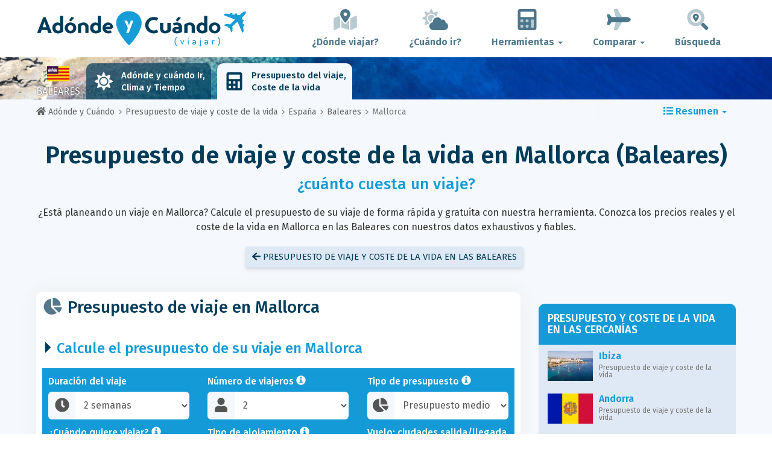

--- FILE ---
content_type: text/html; charset=UTF-8
request_url: https://www.adonde-y-cuando.es/budget/baleares/mallorca-palma/
body_size: 30609
content:
<!DOCTYPE html>
    <html lang="es">
	<head>
	<title>Presupuesto de Viaje en Mallorca, Precios y Coste de la Vida en 2026 - Adónde y Cuándo</title>

<meta charset="utf-8">
<meta http-equiv="X-UA-Compatible" content="IE=edge">
<meta name="viewport" content="width=device-width, initial-scale=1">
<meta name="description" content="Calcule el presupuesto de su viaje en Mallorca (Baleares) en 2026 con esta herramienta gratuita y conozca el coste de la vida local con todos los precios.">
<meta name="author" content="Des Clics Nomades">
<meta property="og:title" content="Presupuesto de viaje en Mallorca, precios y coste de la vida en 2026" />
<meta property="og:description" content="Calcule el presupuesto de su viaje en Mallorca (Baleares) en 2026 con esta herramienta gratuita y conozca el coste de la vida local con todos los precios.">
<meta property="og:image" content="https://www.adonde-y-cuando.es/site/images/illustration/majorque_779.jpg">
<meta property="og:site_name" content="Adónde y Cuándo">
<meta property="og:locale" content="es-ES">
<link rel="canonical" href="https://www.adonde-y-cuando.es/budget/baleares/mallorca-palma/" />
<meta property="og:url" content="https://www.adonde-y-cuando.es/budget/baleares/mallorca-palma/">

<script type="a19c37d1f98677f0f1c9e719-text/javascript" src="https://choices.consentframework.com/js/pa/22321/c/5O9Nu/stub" charset="utf-8"></script>
<script type="a19c37d1f98677f0f1c9e719-text/javascript" src="https://choices.consentframework.com/js/pa/22321/c/5O9Nu/cmp" charset="utf-8" async></script>

<link href="/site/bootstrap/css/bootstrap.min.css" rel="stylesheet">
<link rel="preconnect" href="https://fonts.googleapis.com">
<link rel="preconnect" href="https://fonts.gstatic.com" crossorigin>
<link href="https://fonts.googleapis.com/css2?family=Fira+Sans:wght@400;500;600;700;800&display=swap" rel="stylesheet">
<link href="/site/css/styles.min.css?v=2.0.0.320" rel="stylesheet" />


   

<link rel="shortcut icon" type="image/x-icon" href="/site/images/favicon.png" />
<link rel="apple-touch-icon" sizes="114x114" href="/site/images/favicon-114.png" />
<link rel="apple-touch-icon" sizes="72x72" href="/site/images/favicon-72.png" />
<link rel="apple-touch-icon" href="/site/images/favicon-57.png" />


<script defer src="/site/fontawesome/js/all.min.js?v=2.0.0.320" type="a19c37d1f98677f0f1c9e719-text/javascript"></script>

  
  <script type="a19c37d1f98677f0f1c9e719-text/javascript">
    var lang_site = "es";
    var unite_temperature = "F";
    var trad_peuimporte = "No importa";
    var trad_in = "en";

    var trad_js_message_1 = "Por favor, seleccione una ciudad o un país.";
    var trad_js_message_2 = "Por favor, introduzca una palabra clave.";
    var trad_js_message_3 = "Por favor, introduzca su nombre.";
    var trad_js_message_4 = "Por favor, indique su dirección de correo electrónico.";
    var trad_js_message_5 = "Por favor, indique el asunto de su mensaje.";
    var trad_js_message_6 = "Por favor, escriba un mensaje.";
    var trad_js_plus = "Más";
    var trad_js_menu = "MENÚ";
  </script>
 

  <!-- OPTIDIGITAL -->



  <script async="" type="a19c37d1f98677f0f1c9e719-text/javascript" src="https://securepubads.g.doubleclick.net/tag/js/gpt.js"></script>
  <script type="a19c37d1f98677f0f1c9e719-text/javascript">
    var optidigitalQueue = optidigitalQueue || {};
    optidigitalQueue.cmd = optidigitalQueue.cmd || [];
  </script>
  <script type="a19c37d1f98677f0f1c9e719-text/javascript" id='optidigital-ad-init' async data-config='{"adUnit": "/264817739/adonde-y-cuando.es/budget-city"}' src='//scripts.opti-digital.com/tags/?site=adonde-y-cuando'>
  </script>
   
  <!-- Stay22 -->
  <script type="a19c37d1f98677f0f1c9e719-text/javascript">
  (function (s, t, a, y, twenty, two) {
    s.Stay22 = s.Stay22 || {};
    s.Stay22.params = { lmaID: '68e3cae024ecc1f8e80ca93e' };
    twenty = t.createElement(a);
    two = t.getElementsByTagName(a)[0];
    twenty.async = 1;
    twenty.src = y;
    two.parentNode.insertBefore(twenty, two);
  })(window, document, 'script', 'https://scripts.stay22.com/letmeallez.js');
  </script>
	
	<!-- Google Analytics -->
	<script async src="https://www.googletagmanager.com/gtag/js?id=UA-53541197-3" type="a19c37d1f98677f0f1c9e719-text/javascript"></script>
	<script type="a19c37d1f98677f0f1c9e719-text/javascript">
	  window.dataLayer = window.dataLayer || [];
	  function gtag(){dataLayer.push(arguments);}
	  gtag('js', new Date()); 
	  gtag('config', 'UA-53541197-3');
	</script>

  <script async src="https://fundingchoicesmessages.google.com/i/pub-5891689058172513?ers=1" nonce="0EBiH7t-0l6mbYJ31-_Fng" type="a19c37d1f98677f0f1c9e719-text/javascript"></script><script nonce="0EBiH7t-0l6mbYJ31-_Fng" type="a19c37d1f98677f0f1c9e719-text/javascript">(function() {function signalGooglefcPresent() {if (!window.frames['googlefcPresent']) {if (document.body) {const iframe = document.createElement('iframe'); iframe.style = 'width: 0; height: 0; border: none; z-index: -1000; left: -1000px; top: -1000px;'; iframe.style.display = 'none'; iframe.name = 'googlefcPresent'; document.body.appendChild(iframe);} else {setTimeout(signalGooglefcPresent, 0);}}}signalGooglefcPresent();})();</script>

  <script type="a19c37d1f98677f0f1c9e719-text/javascript">(function(){'use strict';function aa(a){var b=0;return function(){return b<a.length?{done:!1,value:a[b++]}:{done:!0}}}var ba="function"==typeof Object.defineProperties?Object.defineProperty:function(a,b,c){if(a==Array.prototype||a==Object.prototype)return a;a[b]=c.value;return a};
function ca(a){a=["object"==typeof globalThis&&globalThis,a,"object"==typeof window&&window,"object"==typeof self&&self,"object"==typeof global&&global];for(var b=0;b<a.length;++b){var c=a[b];if(c&&c.Math==Math)return c}throw Error("Cannot find global object");}var da=ca(this);function k(a,b){if(b)a:{var c=da;a=a.split(".");for(var d=0;d<a.length-1;d++){var e=a[d];if(!(e in c))break a;c=c[e]}a=a[a.length-1];d=c[a];b=b(d);b!=d&&null!=b&&ba(c,a,{configurable:!0,writable:!0,value:b})}}
function ea(a){return a.raw=a}function m(a){var b="undefined"!=typeof Symbol&&Symbol.iterator&&a[Symbol.iterator];if(b)return b.call(a);if("number"==typeof a.length)return{next:aa(a)};throw Error(String(a)+" is not an iterable or ArrayLike");}function fa(a){for(var b,c=[];!(b=a.next()).done;)c.push(b.value);return c}var ha="function"==typeof Object.create?Object.create:function(a){function b(){}b.prototype=a;return new b},n;
if("function"==typeof Object.setPrototypeOf)n=Object.setPrototypeOf;else{var q;a:{var ia={a:!0},ja={};try{ja.__proto__=ia;q=ja.a;break a}catch(a){}q=!1}n=q?function(a,b){a.__proto__=b;if(a.__proto__!==b)throw new TypeError(a+" is not extensible");return a}:null}var ka=n;
function r(a,b){a.prototype=ha(b.prototype);a.prototype.constructor=a;if(ka)ka(a,b);else for(var c in b)if("prototype"!=c)if(Object.defineProperties){var d=Object.getOwnPropertyDescriptor(b,c);d&&Object.defineProperty(a,c,d)}else a[c]=b[c];a.A=b.prototype}function la(){for(var a=Number(this),b=[],c=a;c<arguments.length;c++)b[c-a]=arguments[c];return b}k("Number.MAX_SAFE_INTEGER",function(){return 9007199254740991});
k("Number.isFinite",function(a){return a?a:function(b){return"number"!==typeof b?!1:!isNaN(b)&&Infinity!==b&&-Infinity!==b}});k("Number.isInteger",function(a){return a?a:function(b){return Number.isFinite(b)?b===Math.floor(b):!1}});k("Number.isSafeInteger",function(a){return a?a:function(b){return Number.isInteger(b)&&Math.abs(b)<=Number.MAX_SAFE_INTEGER}});
k("Math.trunc",function(a){return a?a:function(b){b=Number(b);if(isNaN(b)||Infinity===b||-Infinity===b||0===b)return b;var c=Math.floor(Math.abs(b));return 0>b?-c:c}});k("Object.is",function(a){return a?a:function(b,c){return b===c?0!==b||1/b===1/c:b!==b&&c!==c}});k("Array.prototype.includes",function(a){return a?a:function(b,c){var d=this;d instanceof String&&(d=String(d));var e=d.length;c=c||0;for(0>c&&(c=Math.max(c+e,0));c<e;c++){var f=d[c];if(f===b||Object.is(f,b))return!0}return!1}});
k("String.prototype.includes",function(a){return a?a:function(b,c){if(null==this)throw new TypeError("The 'this' value for String.prototype.includes must not be null or undefined");if(b instanceof RegExp)throw new TypeError("First argument to String.prototype.includes must not be a regular expression");return-1!==this.indexOf(b,c||0)}});/*

 Copyright The Closure Library Authors.
 SPDX-License-Identifier: Apache-2.0
*/
var t=this||self;function v(a){return a};var w,x;a:{for(var ma=["CLOSURE_FLAGS"],y=t,z=0;z<ma.length;z++)if(y=y[ma[z]],null==y){x=null;break a}x=y}var na=x&&x[610401301];w=null!=na?na:!1;var A,oa=t.navigator;A=oa?oa.userAgentData||null:null;function B(a){return w?A?A.brands.some(function(b){return(b=b.brand)&&-1!=b.indexOf(a)}):!1:!1}function C(a){var b;a:{if(b=t.navigator)if(b=b.userAgent)break a;b=""}return-1!=b.indexOf(a)};function D(){return w?!!A&&0<A.brands.length:!1}function E(){return D()?B("Chromium"):(C("Chrome")||C("CriOS"))&&!(D()?0:C("Edge"))||C("Silk")};var pa=D()?!1:C("Trident")||C("MSIE");!C("Android")||E();E();C("Safari")&&(E()||(D()?0:C("Coast"))||(D()?0:C("Opera"))||(D()?0:C("Edge"))||(D()?B("Microsoft Edge"):C("Edg/"))||D()&&B("Opera"));var qa={},F=null;var ra="undefined"!==typeof Uint8Array,sa=!pa&&"function"===typeof btoa;function G(){return"function"===typeof BigInt};var H=0,I=0;function ta(a){var b=0>a;a=Math.abs(a);var c=a>>>0;a=Math.floor((a-c)/4294967296);b&&(c=m(ua(c,a)),b=c.next().value,a=c.next().value,c=b);H=c>>>0;I=a>>>0}function va(a,b){b>>>=0;a>>>=0;if(2097151>=b)var c=""+(4294967296*b+a);else G()?c=""+(BigInt(b)<<BigInt(32)|BigInt(a)):(c=(a>>>24|b<<8)&16777215,b=b>>16&65535,a=(a&16777215)+6777216*c+6710656*b,c+=8147497*b,b*=2,1E7<=a&&(c+=Math.floor(a/1E7),a%=1E7),1E7<=c&&(b+=Math.floor(c/1E7),c%=1E7),c=b+wa(c)+wa(a));return c}
function wa(a){a=String(a);return"0000000".slice(a.length)+a}function ua(a,b){b=~b;a?a=~a+1:b+=1;return[a,b]};var J;J="function"===typeof Symbol&&"symbol"===typeof Symbol()?Symbol():void 0;var xa=J?function(a,b){a[J]|=b}:function(a,b){void 0!==a.g?a.g|=b:Object.defineProperties(a,{g:{value:b,configurable:!0,writable:!0,enumerable:!1}})},K=J?function(a){return a[J]|0}:function(a){return a.g|0},L=J?function(a){return a[J]}:function(a){return a.g},M=J?function(a,b){a[J]=b;return a}:function(a,b){void 0!==a.g?a.g=b:Object.defineProperties(a,{g:{value:b,configurable:!0,writable:!0,enumerable:!1}});return a};function ya(a,b){M(b,(a|0)&-14591)}function za(a,b){M(b,(a|34)&-14557)}
function Aa(a){a=a>>14&1023;return 0===a?536870912:a};var N={},Ba={};function Ca(a){return!(!a||"object"!==typeof a||a.g!==Ba)}function Da(a){return null!==a&&"object"===typeof a&&!Array.isArray(a)&&a.constructor===Object}function P(a,b,c){if(!Array.isArray(a)||a.length)return!1;var d=K(a);if(d&1)return!0;if(!(b&&(Array.isArray(b)?b.includes(c):b.has(c))))return!1;M(a,d|1);return!0}Object.freeze(new function(){});Object.freeze(new function(){});var Ea=/^-?([1-9][0-9]*|0)(\.[0-9]+)?$/;var Q;function Fa(a,b){Q=b;a=new a(b);Q=void 0;return a}
function R(a,b,c){null==a&&(a=Q);Q=void 0;if(null==a){var d=96;c?(a=[c],d|=512):a=[];b&&(d=d&-16760833|(b&1023)<<14)}else{if(!Array.isArray(a))throw Error();d=K(a);if(d&64)return a;d|=64;if(c&&(d|=512,c!==a[0]))throw Error();a:{c=a;var e=c.length;if(e){var f=e-1;if(Da(c[f])){d|=256;b=f-(+!!(d&512)-1);if(1024<=b)throw Error();d=d&-16760833|(b&1023)<<14;break a}}if(b){b=Math.max(b,e-(+!!(d&512)-1));if(1024<b)throw Error();d=d&-16760833|(b&1023)<<14}}}M(a,d);return a};function Ga(a){switch(typeof a){case "number":return isFinite(a)?a:String(a);case "boolean":return a?1:0;case "object":if(a)if(Array.isArray(a)){if(P(a,void 0,0))return}else if(ra&&null!=a&&a instanceof Uint8Array){if(sa){for(var b="",c=0,d=a.length-10240;c<d;)b+=String.fromCharCode.apply(null,a.subarray(c,c+=10240));b+=String.fromCharCode.apply(null,c?a.subarray(c):a);a=btoa(b)}else{void 0===b&&(b=0);if(!F){F={};c="ABCDEFGHIJKLMNOPQRSTUVWXYZabcdefghijklmnopqrstuvwxyz0123456789".split("");d=["+/=",
"+/","-_=","-_.","-_"];for(var e=0;5>e;e++){var f=c.concat(d[e].split(""));qa[e]=f;for(var g=0;g<f.length;g++){var h=f[g];void 0===F[h]&&(F[h]=g)}}}b=qa[b];c=Array(Math.floor(a.length/3));d=b[64]||"";for(e=f=0;f<a.length-2;f+=3){var l=a[f],p=a[f+1];h=a[f+2];g=b[l>>2];l=b[(l&3)<<4|p>>4];p=b[(p&15)<<2|h>>6];h=b[h&63];c[e++]=g+l+p+h}g=0;h=d;switch(a.length-f){case 2:g=a[f+1],h=b[(g&15)<<2]||d;case 1:a=a[f],c[e]=b[a>>2]+b[(a&3)<<4|g>>4]+h+d}a=c.join("")}return a}}return a};function Ha(a,b,c){a=Array.prototype.slice.call(a);var d=a.length,e=b&256?a[d-1]:void 0;d+=e?-1:0;for(b=b&512?1:0;b<d;b++)a[b]=c(a[b]);if(e){b=a[b]={};for(var f in e)Object.prototype.hasOwnProperty.call(e,f)&&(b[f]=c(e[f]))}return a}function Ia(a,b,c,d,e){if(null!=a){if(Array.isArray(a))a=P(a,void 0,0)?void 0:e&&K(a)&2?a:Ja(a,b,c,void 0!==d,e);else if(Da(a)){var f={},g;for(g in a)Object.prototype.hasOwnProperty.call(a,g)&&(f[g]=Ia(a[g],b,c,d,e));a=f}else a=b(a,d);return a}}
function Ja(a,b,c,d,e){var f=d||c?K(a):0;d=d?!!(f&32):void 0;a=Array.prototype.slice.call(a);for(var g=0;g<a.length;g++)a[g]=Ia(a[g],b,c,d,e);c&&c(f,a);return a}function Ka(a){return a.s===N?a.toJSON():Ga(a)};function La(a,b,c){c=void 0===c?za:c;if(null!=a){if(ra&&a instanceof Uint8Array)return b?a:new Uint8Array(a);if(Array.isArray(a)){var d=K(a);if(d&2)return a;b&&(b=0===d||!!(d&32)&&!(d&64||!(d&16)));return b?M(a,(d|34)&-12293):Ja(a,La,d&4?za:c,!0,!0)}a.s===N&&(c=a.h,d=L(c),a=d&2?a:Fa(a.constructor,Ma(c,d,!0)));return a}}function Ma(a,b,c){var d=c||b&2?za:ya,e=!!(b&32);a=Ha(a,b,function(f){return La(f,e,d)});xa(a,32|(c?2:0));return a};function Na(a,b){a=a.h;return Oa(a,L(a),b)}function Oa(a,b,c,d){if(-1===c)return null;if(c>=Aa(b)){if(b&256)return a[a.length-1][c]}else{var e=a.length;if(d&&b&256&&(d=a[e-1][c],null!=d))return d;b=c+(+!!(b&512)-1);if(b<e)return a[b]}}function Pa(a,b,c,d,e){var f=Aa(b);if(c>=f||e){var g=b;if(b&256)e=a[a.length-1];else{if(null==d)return;e=a[f+(+!!(b&512)-1)]={};g|=256}e[c]=d;c<f&&(a[c+(+!!(b&512)-1)]=void 0);g!==b&&M(a,g)}else a[c+(+!!(b&512)-1)]=d,b&256&&(a=a[a.length-1],c in a&&delete a[c])}
function Qa(a,b){var c=Ra;var d=void 0===d?!1:d;var e=a.h;var f=L(e),g=Oa(e,f,b,d);if(null!=g&&"object"===typeof g&&g.s===N)c=g;else if(Array.isArray(g)){var h=K(g),l=h;0===l&&(l|=f&32);l|=f&2;l!==h&&M(g,l);c=new c(g)}else c=void 0;c!==g&&null!=c&&Pa(e,f,b,c,d);e=c;if(null==e)return e;a=a.h;f=L(a);f&2||(g=e,c=g.h,h=L(c),g=h&2?Fa(g.constructor,Ma(c,h,!1)):g,g!==e&&(e=g,Pa(a,f,b,e,d)));return e}function Sa(a,b){a=Na(a,b);return null==a||"string"===typeof a?a:void 0}
function Ta(a,b){var c=void 0===c?0:c;a=Na(a,b);if(null!=a)if(b=typeof a,"number"===b?Number.isFinite(a):"string"!==b?0:Ea.test(a))if("number"===typeof a){if(a=Math.trunc(a),!Number.isSafeInteger(a)){ta(a);b=H;var d=I;if(a=d&2147483648)b=~b+1>>>0,d=~d>>>0,0==b&&(d=d+1>>>0);b=4294967296*d+(b>>>0);a=a?-b:b}}else if(b=Math.trunc(Number(a)),Number.isSafeInteger(b))a=String(b);else{if(b=a.indexOf("."),-1!==b&&(a=a.substring(0,b)),!("-"===a[0]?20>a.length||20===a.length&&-922337<Number(a.substring(0,7)):
19>a.length||19===a.length&&922337>Number(a.substring(0,6)))){if(16>a.length)ta(Number(a));else if(G())a=BigInt(a),H=Number(a&BigInt(4294967295))>>>0,I=Number(a>>BigInt(32)&BigInt(4294967295));else{b=+("-"===a[0]);I=H=0;d=a.length;for(var e=b,f=(d-b)%6+b;f<=d;e=f,f+=6)e=Number(a.slice(e,f)),I*=1E6,H=1E6*H+e,4294967296<=H&&(I+=Math.trunc(H/4294967296),I>>>=0,H>>>=0);b&&(b=m(ua(H,I)),a=b.next().value,b=b.next().value,H=a,I=b)}a=H;b=I;b&2147483648?G()?a=""+(BigInt(b|0)<<BigInt(32)|BigInt(a>>>0)):(b=
m(ua(a,b)),a=b.next().value,b=b.next().value,a="-"+va(a,b)):a=va(a,b)}}else a=void 0;return null!=a?a:c}function S(a,b){a=Sa(a,b);return null!=a?a:""};function T(a,b,c){this.h=R(a,b,c)}T.prototype.toJSON=function(){return Ua(this,Ja(this.h,Ka,void 0,void 0,!1),!0)};T.prototype.s=N;T.prototype.toString=function(){return Ua(this,this.h,!1).toString()};
function Ua(a,b,c){var d=a.constructor.v,e=L(c?a.h:b);a=b.length;if(!a)return b;var f;if(Da(c=b[a-1])){a:{var g=c;var h={},l=!1,p;for(p in g)if(Object.prototype.hasOwnProperty.call(g,p)){var u=g[p];if(Array.isArray(u)){var jb=u;if(P(u,d,+p)||Ca(u)&&0===u.size)u=null;u!=jb&&(l=!0)}null!=u?h[p]=u:l=!0}if(l){for(var O in h){g=h;break a}g=null}}g!=c&&(f=!0);a--}for(p=+!!(e&512)-1;0<a;a--){O=a-1;c=b[O];O-=p;if(!(null==c||P(c,d,O)||Ca(c)&&0===c.size))break;var kb=!0}if(!f&&!kb)return b;b=Array.prototype.slice.call(b,
0,a);g&&b.push(g);return b};function Va(a){return function(b){if(null==b||""==b)b=new a;else{b=JSON.parse(b);if(!Array.isArray(b))throw Error(void 0);xa(b,32);b=Fa(a,b)}return b}};function Wa(a){this.h=R(a)}r(Wa,T);var Xa=Va(Wa);var U;function V(a){this.g=a}V.prototype.toString=function(){return this.g+""};var Ya={};function Za(a){if(void 0===U){var b=null;var c=t.trustedTypes;if(c&&c.createPolicy){try{b=c.createPolicy("goog#html",{createHTML:v,createScript:v,createScriptURL:v})}catch(d){t.console&&t.console.error(d.message)}U=b}else U=b}a=(b=U)?b.createScriptURL(a):a;return new V(a,Ya)};function $a(){return Math.floor(2147483648*Math.random()).toString(36)+Math.abs(Math.floor(2147483648*Math.random())^Date.now()).toString(36)};function ab(a,b){b=String(b);"application/xhtml+xml"===a.contentType&&(b=b.toLowerCase());return a.createElement(b)}function bb(a){this.g=a||t.document||document};/*

 SPDX-License-Identifier: Apache-2.0
*/
function cb(a,b){a.src=b instanceof V&&b.constructor===V?b.g:"type_error:TrustedResourceUrl";var c,d;(c=(b=null==(d=(c=(a.ownerDocument&&a.ownerDocument.defaultView||window).document).querySelector)?void 0:d.call(c,"script[nonce]"))?b.nonce||b.getAttribute("nonce")||"":"")&&a.setAttribute("nonce",c)};function db(a){a=void 0===a?document:a;return a.createElement("script")};function eb(a,b,c,d,e,f){try{var g=a.g,h=db(g);h.async=!0;cb(h,b);g.head.appendChild(h);h.addEventListener("load",function(){e();d&&g.head.removeChild(h)});h.addEventListener("error",function(){0<c?eb(a,b,c-1,d,e,f):(d&&g.head.removeChild(h),f())})}catch(l){f()}};var fb=t.atob("aHR0cHM6Ly93d3cuZ3N0YXRpYy5jb20vaW1hZ2VzL2ljb25zL21hdGVyaWFsL3N5c3RlbS8xeC93YXJuaW5nX2FtYmVyXzI0ZHAucG5n"),gb=t.atob("WW91IGFyZSBzZWVpbmcgdGhpcyBtZXNzYWdlIGJlY2F1c2UgYWQgb3Igc2NyaXB0IGJsb2NraW5nIHNvZnR3YXJlIGlzIGludGVyZmVyaW5nIHdpdGggdGhpcyBwYWdlLg=="),hb=t.atob("RGlzYWJsZSBhbnkgYWQgb3Igc2NyaXB0IGJsb2NraW5nIHNvZnR3YXJlLCB0aGVuIHJlbG9hZCB0aGlzIHBhZ2Uu");function ib(a,b,c){this.i=a;this.u=b;this.o=c;this.g=null;this.j=[];this.m=!1;this.l=new bb(this.i)}
function lb(a){if(a.i.body&&!a.m){var b=function(){mb(a);t.setTimeout(function(){nb(a,3)},50)};eb(a.l,a.u,2,!0,function(){t[a.o]||b()},b);a.m=!0}}
function mb(a){for(var b=W(1,5),c=0;c<b;c++){var d=X(a);a.i.body.appendChild(d);a.j.push(d)}b=X(a);b.style.bottom="0";b.style.left="0";b.style.position="fixed";b.style.width=W(100,110).toString()+"%";b.style.zIndex=W(2147483544,2147483644).toString();b.style.backgroundColor=ob(249,259,242,252,219,229);b.style.boxShadow="0 0 12px #888";b.style.color=ob(0,10,0,10,0,10);b.style.display="flex";b.style.justifyContent="center";b.style.fontFamily="Roboto, Arial";c=X(a);c.style.width=W(80,85).toString()+
"%";c.style.maxWidth=W(750,775).toString()+"px";c.style.margin="24px";c.style.display="flex";c.style.alignItems="flex-start";c.style.justifyContent="center";d=ab(a.l.g,"IMG");d.className=$a();d.src=fb;d.alt="Warning icon";d.style.height="24px";d.style.width="24px";d.style.paddingRight="16px";var e=X(a),f=X(a);f.style.fontWeight="bold";f.textContent=gb;var g=X(a);g.textContent=hb;Y(a,e,f);Y(a,e,g);Y(a,c,d);Y(a,c,e);Y(a,b,c);a.g=b;a.i.body.appendChild(a.g);b=W(1,5);for(c=0;c<b;c++)d=X(a),a.i.body.appendChild(d),
a.j.push(d)}function Y(a,b,c){for(var d=W(1,5),e=0;e<d;e++){var f=X(a);b.appendChild(f)}b.appendChild(c);c=W(1,5);for(d=0;d<c;d++)e=X(a),b.appendChild(e)}function W(a,b){return Math.floor(a+Math.random()*(b-a))}function ob(a,b,c,d,e,f){return"rgb("+W(Math.max(a,0),Math.min(b,255)).toString()+","+W(Math.max(c,0),Math.min(d,255)).toString()+","+W(Math.max(e,0),Math.min(f,255)).toString()+")"}function X(a){a=ab(a.l.g,"DIV");a.className=$a();return a}
function nb(a,b){0>=b||null!=a.g&&0!==a.g.offsetHeight&&0!==a.g.offsetWidth||(pb(a),mb(a),t.setTimeout(function(){nb(a,b-1)},50))}function pb(a){for(var b=m(a.j),c=b.next();!c.done;c=b.next())(c=c.value)&&c.parentNode&&c.parentNode.removeChild(c);a.j=[];(b=a.g)&&b.parentNode&&b.parentNode.removeChild(b);a.g=null};function qb(a,b,c,d,e){function f(l){document.body?g(document.body):0<l?t.setTimeout(function(){f(l-1)},e):b()}function g(l){l.appendChild(h);t.setTimeout(function(){h?(0!==h.offsetHeight&&0!==h.offsetWidth?b():a(),h.parentNode&&h.parentNode.removeChild(h)):a()},d)}var h=rb(c);f(3)}function rb(a){var b=document.createElement("div");b.className=a;b.style.width="1px";b.style.height="1px";b.style.position="absolute";b.style.left="-10000px";b.style.top="-10000px";b.style.zIndex="-10000";return b};function Ra(a){this.h=R(a)}r(Ra,T);function sb(a){this.h=R(a)}r(sb,T);var tb=Va(sb);function ub(a){var b=la.apply(1,arguments);if(0===b.length)return Za(a[0]);for(var c=a[0],d=0;d<b.length;d++)c+=encodeURIComponent(b[d])+a[d+1];return Za(c)};function vb(a){if(!a)return null;a=Sa(a,4);var b;null===a||void 0===a?b=null:b=Za(a);return b};var wb=ea([""]),xb=ea([""]);function yb(a,b){this.m=a;this.o=new bb(a.document);this.g=b;this.j=S(this.g,1);this.u=vb(Qa(this.g,2))||ub(wb);this.i=!1;b=vb(Qa(this.g,13))||ub(xb);this.l=new ib(a.document,b,S(this.g,12))}yb.prototype.start=function(){zb(this)};
function zb(a){Ab(a);eb(a.o,a.u,3,!1,function(){a:{var b=a.j;var c=t.btoa(b);if(c=t[c]){try{var d=Xa(t.atob(c))}catch(e){b=!1;break a}b=b===Sa(d,1)}else b=!1}b?Z(a,S(a.g,14)):(Z(a,S(a.g,8)),lb(a.l))},function(){qb(function(){Z(a,S(a.g,7));lb(a.l)},function(){return Z(a,S(a.g,6))},S(a.g,9),Ta(a.g,10),Ta(a.g,11))})}function Z(a,b){a.i||(a.i=!0,a=new a.m.XMLHttpRequest,a.open("GET",b,!0),a.send())}function Ab(a){var b=t.btoa(a.j);a.m[b]&&Z(a,S(a.g,5))};(function(a,b){t[a]=function(){var c=la.apply(0,arguments);t[a]=function(){};b.call.apply(b,[null].concat(c instanceof Array?c:fa(m(c))))}})("__h82AlnkH6D91__",function(a){"function"===typeof window.atob&&(new yb(window,tb(window.atob(a)))).start()});}).call(this);

window.__h82AlnkH6D91__("[base64]/[base64]/[base64]/[base64]");</script>
	</head>

	<body>
	

<header>
        <div id="menu" class="navbar navbar-default">
            <div class="container">
                <div class="navbar-header">
                    <button class="navbar-toggle" data-target=".navbar-header-collapse" data-toggle="collapse" type="button">
                        <span class="sr-only"></span>
                        <span class="icon-bar"></span>
                        <span class="icon-bar"></span>
                        <span class="icon-bar"></span>
                    </button>

                    
                    <a class="navbar-brand" href="https://www.adonde-y-cuando.es/" title="¿Adónde y Cuándo viajar?">
                        <script src="/cdn-cgi/scripts/7d0fa10a/cloudflare-static/rocket-loader.min.js" data-cf-settings="a19c37d1f98677f0f1c9e719-|49"></script><img src="https://www.adonde-y-cuando.es/site/images/logo/logo-es.svg" alt="Logo ¿Adónde y Cuándo viajar?" onerror="this.removeAttribute('onerror'); this.src='https://www.adonde-y-cuando.es/site/images/logo/logo-es.png'" width="300" height="65">
                    </a>
                   

                </div>
                <div class="collapse navbar-collapse navbar-header-collapse">
                    <ul class="nav navbar-nav navbar-right">
                    	<li><a href="https://www.adonde-y-cuando.es/where/" title="¿Dónde viajar?"><i class="fad fa-map-marked-alt fa-3x fa-fw"></i>¿Dónde viajar?</a></li><li><a href="https://www.adonde-y-cuando.es/when/" title="¿Cuándo ir?"><i class="fad fa-cloud-sun fa-3x fa-fw"></i>¿Cuándo ir?</a></li><li class="dropdown"><a href="#" class="dropdown-toggle" role="button" data-toggle="dropdown" aria-haspopup="true" aria-expanded="false"><i class="fad fa-calculator fa-3x fa-fw"></i>Herramientas <span class="caret"></span></a>
								<ul class="dropdown-menu"><li class="active"><a href="https://www.adonde-y-cuando.es/budget/" title=""><i class="fa fa-calculator fa-2x fa-fw fa-pull-left" aria-hidden="true"></i>Presupuesto<br /><small>Calcula tu presupuesto con nuestra herramienta gratuita</small></a></li></ul></li><li class="dropdown"><a href="#" class="dropdown-toggle" role="button" data-toggle="dropdown" aria-haspopup="true" aria-expanded="false"><i class="fad fa-plane fa-2x fa-fw fa-3x fa-fw"></i>Comparar <span class="caret"></span></a>
								<ul class="dropdown-menu"><li><a href="https://www.adonde-y-cuando.es/compare/flights/" title="Compara precios de vuelos"><i class="fas fa-plane-departure fa-2x fa-fw fa-pull-left" aria-hidden="true"></i>Vuelos<br /><small>Reserva tu vuelo al mejor precio</small></a></li><li><a href="https://www.adonde-y-cuando.es/compare/hotels/" title="Compara precios de hoteles"><i class="fas fa-hotel fa-2x fa-fw fa-pull-left" aria-hidden="true"></i>Hotel<br /><small>Reserva y compara precios de habitaciones de hotel</small></a></li><li><a href="https://www.adonde-y-cuando.es/compare/cars/" title="Compara precios de alquiler de coches"><i class="fas fa-car fa-2x fa-fw fa-pull-left" aria-hidden="true"></i>Alquiler de coches<br /><small>Reserva tu coche de alquiler</small></a></li></ul></li>                        <li><a href="#" data-toggle="modal" data-target="#searchBox"><i class="fad fa-search-location fa-3x fa-fw"></i>Búsqueda</a></li>
                        
                    </ul>
                </div>
            </div>
        </div>
        				<!-- MODAL DE RECHERCHE -->
                        <div class="modal fade" id="searchBox" tabindex="-1" role="dialog">
                            <div class="modal-dialog" role="document">
                                <div class="modal-content">
                                    <div class="modal-header">
                                        <button type="button" class="close" data-dismiss="modal" aria-label="Close"><i class="fas fa-times"></i></button>
                                    </div>
                                    <div class="modal-body">
                                        <p class="title">Buscar en la web Adónde y Cuándo:</p>
                                        <form action="/site/registerdata.php" method="post" class="navbar-form" id="recherche_site" role="search">
                                            <div class="input-group input-group-lg">
                                                <input type="text" class="form-control" name="q" placeholder="Ciudad, país o palabra clave" id="recherche">
                                                <input type="hidden" name="recherche" value="1">
                                                    <input type="hidden" name="rubrique" id="q_rubrique" value="">
                                                    <input type="hidden" name="q_villepays" id="q_villepays" value="">
                                                <span class="input-group-btn">
                                                    <button class="btn btn-default" type="submit"><i class="fas fa-search"></i></button>
                                                </span>
                                            </div>
                                        </form>
                                    </div>
                                </div>
                            </div>
                        </div>
    </header>  	
  	<main>
    <!-- BEGIN Page Content -->
    <nav id="menu-pays" style="background-image: url('https://www.adonde-y-cuando.es/site/images/cover/balearic-islands_9123_cover.jpg'); background-size: cover; background-position: center center;" class="hidden-xs">
        <div class="container">
            <ul class="nav nav-tabs">
                <li class="flag"><img src="https://www.adonde-y-cuando.es/site/images/flags/iles-baleares.gif" />Baleares</li><li><a href="https://www.adonde-y-cuando.es/when/europa/baleares/" title="Mejor época para viajar a las Baleares"><i class="fas fa-sun fa-2x fa-fw" aria-hidden="true"></i>Adónde y cuándo Ir, <br>Clima y Tiempo</a></li><li class="active"><a href="https://www.adonde-y-cuando.es/budget/baleares/" title="Presupuesto de viaje y coste de la vida en las Baleares"><i class="fas fa-calculator fa-2x fa-fw" aria-hidden="true"></i>Presupuesto del viaje, <br> Coste de la vida</a></li></ul>
        </div>
</nav><div id="breadcrumb">
        <div class="container">

            <div class="row">
            <nav aria-label="breadcrumbs" class="breadcrumbs_container col-xs-9 col-sm-10">
                <ul class="breadcrumb" itemscope itemtype="https://schema.org/BreadcrumbList">
                    <li itemprop="itemListElement" itemscope itemtype="http://schema.org/ListItem">
              <a href="https://www.adonde-y-cuando.es/" title="¿Adónde y Cuándo viajar?" itemprop="item"><i class="fas fa-home"></i> <span itemprop="name">Adónde y Cuándo</span></a>
              <meta itemprop="position" content="1" />
              </li><li itemprop="itemListElement" itemscope itemtype="http://schema.org/ListItem"><a href="https://www.adonde-y-cuando.es/budget/" itemprop="item" title="Presupuesto de viaje y coste de la vida"><span itemprop="name">Presupuesto de viaje y coste de la vida</span></a>
						<meta itemprop="position" content="2" /></li><li itemprop="itemListElement" itemscope itemtype="http://schema.org/ListItem"><a href="https://www.adonde-y-cuando.es/budget/espana/" itemprop="item" title="espana: Presupuesto de viaje y coste de la vida"><span itemprop="name">España</span></a>
						<meta itemprop="position" content="3" /></li><li itemprop="itemListElement" itemscope itemtype="http://schema.org/ListItem"><a href="https://www.adonde-y-cuando.es/budget/baleares/" itemprop="item" title="Baleares: Presupuesto de viaje y coste de la vida"><span itemprop="name">Baleares</span></a>
						<meta itemprop="position" content="4" /></li><li class="active" itemprop="itemListElement" itemscope itemtype="http://schema.org/ListItem"><span itemprop="name">Mallorca</span>
						<meta itemprop="position" content="5" /></li></ul><div class="breadcrumbs_erase"></div></nav><div class="col-xs-3 col-sm-2">
                    <nav id="sommaire" class="dropdown pull-right">
                    <a href="#" class="dropdown-toggle" data-toggle="dropdown" aria-haspopup="true" aria-expanded="false">
                    <i class="fas fa-list"></i><span class="hidden-sm hidden-xs"> Resumen </span><span class="caret hidden-md"></span></a>
                    <ul class="dropdown-menu"><li><a href="#budget"><i class="fas fa-chart-pie fa-fw"></i> Presupuesto de viaje a Mallorca</a><ul><li><a href="#calcul"><i class="fas fa-calculator fa-fw"></i> Calcule su presupuesto</a></li><li><a href="#exemples"><i class="fas fa-file-alt fa-fw"></i> Ejemplos de presupuestos</a></li></ul></li><li><a href="#cout"><i class="fas fa-money-bill-alt fa-fw"></i> Coste de la vida en Mallorca</a></li><li><a href="#prix"><i class="fas fa-tags fa-fw"></i> Precios locales</a><ul><li><a href="#restaurant"><i class="fas fa-utensils fa-fw"></i> Restaurante</a></li><li><a href="#hotels"><i class="fas fa-bed fa-fw"></i> Hotel</a></li><li><a href="#alimentation"><i class="fas fa-shopping-cart fa-fw"></i> Alimentación</a></li><li><a href="#transports"><i class="fas fa-bus fa-fw"></i> Transporte</a></li><li><a href="#loisirs"><i class="fas fa-film fa-fw"></i> Ocio</a></li><li><a href="#achats"><i class="fas fa-shopping-bag fa-fw"></i> Compras</a></li><li><a href="#vols"><i class="fas fa-plane fa-fw"></i> Vuelo</a></li></ul></li></ul>
                </nav></div></div>
        </div>
    </div>
 <article>
    <div id="content_header" class="nopaddingbottom">
        <div class="container">

            

          <div id="page_header" class="nomarginbottom">
            <h1>Presupuesto de viaje y coste de la vida en Mallorca (Baleares) <small>¿cuánto cuesta un viaje?</small></h1>
                        <p>¿Está planeando un viaje en Mallorca? Calcule el presupuesto de su viaje de forma rápida y gratuita con nuestra herramienta. Conozca los precios reales y el coste de la vida en Mallorca en las Baleares con nuestros datos exhaustivos y fiables.</p>

            <p><a href="/budget/baleares/" class="btn btn-primary-invert" title="Presupuesto de viaje y coste de la vida en las Baleares"><i class="fas fa-arrow-left"></i> Presupuesto de viaje y coste de la vida en las Baleares</a></p>
                      </div>
        </div>
    </div>





      


     <div id="content">
      <div class="container">   
        <div class="row row-flex">
            <div class="col-lg-8" id="contenu_page">
              
              <section class="bordered"> 
              <h2 id="budget"><i class="fas fa-chart-pie fa-fw"></i> Presupuesto de viaje en Mallorca</h2>
              
             
              
              <h3 id="calcul">Calcule el presupuesto de su viaje en Mallorca</h3>
              <form id="calcul_budget" class="form bg-primary" method="get" action="/budget/baleares/mallorca-palma/">
              <div class="row">
                            <div class="col-sm-4">
                                <label for="duree">Duración del viaje</label>
                                <div class="input-group input-group-lg">
                                    <span class="input-group-addon"><i class="fas fa-clock fa-lg"></i></span>
                                    <select name="duree" class="form-control" id="duree">
                                    <option value="3">1 fin de semana</option>
                                    <option value="7">1 semana</option>
                                    <option value="14" selected="selected">2 semanas</option>
                                    <option value="21">3 semanas</option>
                                    <option disabled>---</option>
                                    <option value="2">2 días</option><option value="3">3 días</option><option value="4">4 días</option><option value="5">5 días</option><option value="6">6 días</option><option value="7">7 días</option><option value="8">8 días</option><option value="9">9 días</option><option value="10">10 días</option><option value="11">11 días</option><option value="12">12 días</option><option value="13">13 días</option><option value="14">14 días</option><option value="15">15 días</option><option value="16">16 días</option><option value="17">17 días</option><option value="18">18 días</option><option value="19">19 días</option><option value="20">20 días</option><option value="21">21 días</option><option value="22">22 días</option><option value="23">23 días</option><option value="24">24 días</option><option value="25">25 días</option><option value="26">26 días</option><option value="27">27 días</option><option value="28">28 días</option><option value="29">29 días</option><option value="30">30 días</option><option value="31">31 días</option><option value="32">32 días</option><option value="33">33 días</option><option value="34">34 días</option><option value="35">35 días</option><option value="36">36 días</option><option value="37">37 días</option><option value="38">38 días</option><option value="39">39 días</option><option value="40">40 días</option><option value="41">41 días</option><option value="42">42 días</option><option value="43">43 días</option><option value="44">44 días</option><option value="45">45 días</option><option value="46">46 días</option><option value="47">47 días</option><option value="48">48 días</option><option value="49">49 días</option><option value="50">50 días</option><option value="51">51 días</option><option value="52">52 días</option><option value="53">53 días</option><option value="54">54 días</option><option value="55">55 días</option><option value="56">56 días</option><option value="57">57 días</option><option value="58">58 días</option><option value="59">59 días</option><option value="60">60 días</option><option value="61">61 días</option><option value="62">62 días</option><option value="63">63 días</option><option value="64">64 días</option><option value="65">65 días</option><option value="66">66 días</option><option value="67">67 días</option><option value="68">68 días</option><option value="69">69 días</option><option value="70">70 días</option><option value="71">71 días</option><option value="72">72 días</option><option value="73">73 días</option><option value="74">74 días</option><option value="75">75 días</option><option value="76">76 días</option><option value="77">77 días</option><option value="78">78 días</option><option value="79">79 días</option><option value="80">80 días</option><option value="81">81 días</option><option value="82">82 días</option><option value="83">83 días</option><option value="84">84 días</option><option value="85">85 días</option><option value="86">86 días</option><option value="87">87 días</option><option value="88">88 días</option><option value="89">89 días</option><option value="90">90 días</option>                                    </select>
                                </div>
                                <label for="mois">¿Cuándo quiere viajar? <i class="glyphicon glyphicon-info-sign" data-toggle="tooltip" data-placement="top" title="Si indica el mes en el que tiene previsto realizar su viaje podremos darle una indicación más precisa del precio medio del vuelo y del alojamiento (estos dos criterios fluctúan en función de la época del año)."></i></label>
                                <div class="input-group input-group-lg">
                                    <span class="input-group-addon"><i class="fas fa-calendar-alt fa-lg"></i></span>
                                    <select name="mois" class="form-control" id="mois">
                                    <option value="0">No importa</option>
                                    <option disabled>---</option>
                                    <option value="01">enero</option><option value="02">febrero</option><option value="03">marzo</option><option value="04">abril</option><option value="05">mayo</option><option value="06">junio</option><option value="07">julio</option><option value="08">agosto</option><option value="09">septiembre</option><option value="10">octubre</option><option value="11">noviembre</option><option value="12">diciembre</option>                                    </select>
                                </div>

                            </div>
                            <div class="col-sm-4">
                                <label for="nb_personnes">Número de viajeros <i class="glyphicon glyphicon-info-sign" data-toggle="tooltip" data-placement="top" title="Los niños mayores de 2 años deben incluirse en el número de viajeros."></i></label>
                                <div class="input-group input-group-lg">
                                    <span class="input-group-addon"><i class="fas fa-user fa-lg"></i></span>
                                    <select name="nb_personnes" class="form-control" id="nb_personnes">
                  <option value="1" >1</option><option value="2"  selected="selected">2</option><option value="3" >3</option><option value="4" >4</option><option value="5" >5</option><option value="6" >6</option><option value="7" >7</option><option value="8" >8</option>                                    </select>
                                 </div>
                            <label for="accomodation">Tipo de alojamiento <i class="glyphicon glyphicon-info-sign" data-toggle="tooltip" data-placement="top" title="La categoría del alojamiento estará relacionada con el tipo de presupuesto que haya seleccionado."></i></label>
          <div class="input-group input-group-lg">
          <span class="input-group-addon"><i class="fas fa-bed fa-lg"></i></span>
          <select name="hebergement" class="form-control" id="accomodation">
          <option value="defaut" selected="selected">Habitación de hotel (cama doble)</option>
                    <option value="gite">Solo casas rurales, chalets o casas de huéspedes</option>
                                                  <option value="piscine">Solo hoteles con piscina común</option>
                                                  <option value="cuisine">Solo habitaciones de hotel con cocina privada</option>
                              </select>
          </div>
                                  
                                       </div>
                                      <div class="col-sm-4">
                                <label for="budget_type">Tipo de presupuesto <i class="glyphicon glyphicon-info-sign" data-toggle="tooltip" data-placement="top" title="Elija en función del nivel de confort que desea (por ejemplo: Mochilero = Albergues u hoteles de 1 estrella - Viajero = Hoteles de 2 estrellas - Turista = Hoteles de 3 o 4 estrellas), de su forma de viajar y de sus medios económicos."></i> </label>
                                <div class="input-group input-group-lg">
                                    <span class="input-group-addon"><i class="fas fa-chart-pie fa-lg"></i></span>
                                    <select name="budget" class="form-control" id="budget_type">
                                    <option value="1">Presupuesto reducido (mochilero)</option>
                                    <option value="2" selected="selected">Presupuesto medio (viajero)</option>
                                    <option value="3">Presupuesto elevado (turista)</option>
                                    </select>
                      </div>
                                    
                                    		
             <label for="ville_from">Vuelo: ciudades salida/llegada <i class="glyphicon glyphicon-info-sign" data-toggle="tooltip" data-placement="top" title="Si no tiene previsto llegar en avión (o si no quiere incluir el precio del vuelo en la simulación del presupuesto) seleccione 'No incluir el precio del vuelo en el presupuesto' en la parte superior de la lista."></i></label>
                                <div class="input-group input-group-lg">
                                    <span class="input-group-addon"><i class="fas fa-plane fa-lg"></i></span>
                                    <select name="ville_from" class="form-control" id="ville_from">
                                      <option value="">No incluir el precio del vuelo en el presupuesto</option>
                                       <option disabled>---</option>
                                     <option value="0">Barcelona &rarr; Mallorca</option><option value="1">Madrid &rarr; Mallorca</option><option value="2">Málaga &rarr; Mallorca</option><option value="3">Alicante &rarr; Mallorca</option><option value="4">Málaga &rarr; Barcelona</option><option value="5">Barcelona &rarr; Málaga</option><option value="6">Barcelona &rarr; Sevilla</option><option value="7">Alicante &rarr; Málaga</option><option value="8">Alicante &rarr; Sevilla</option><option value="9">Madrid &rarr; Málaga</option>                                     
                                      
                                    </select>
                           </div>
                                                                          
                              <input type="hidden" value="1" name="nocache" />
                              <button type="submit" class="submit white pull-right"><i class="fas fa-calculator"></i> Calcular</button>
                            </div>
                        </div>
                    </form>
              
                    <div class="pub taillefixe"><div id="optidigital-adslot-Mobile_Pos1" style="display: none;" class="Mobile_Pos1"></div><div id="optidigital-adslot-Content_1" style="display: none;" class="Content_1"></div></div>

              <h3 id="exemples">Ejemplos de presupuestos para viajar en Mallorca</h3>
              
              <p><em>Para estos ejemplos de presupuestos, se han considerado unas vacaciones de 2 semanas en Mallorca para 2 personas.</em></p>              
                
              
               <div id="package" class="row text-center">
                <div class="col-sm-4">
                            <h4>Presupuesto reducido <br>(mochilero)</h4>
                            <p><img src="/site/images/bg-loader.gif" class="lazy" width="128" height="128" data-src="/site/images/petit-budget.png" /></p>
                            <p>Presupuesto diario:</p>
                            <ul class="list-unstyled">
                      <li><i class="fas fa-bed fa-2x fa-fw fa-pull-left"></i> 95 € para 2 pers.</li>
                      <li><i class="fas fa-utensils fa-2x fa-fw fa-pull-left"></i> 18 € por persona</li>
                      <li><i class="fas fa-bus fa-2x fa-fw fa-pull-left"></i> 8 € por persona</li>
                      <li><i class="fas fa-university fa-2x fa-fw fa-pull-left"></i> Actividades gratuitas</li>
                   </ul>
                   <p>Presupuesto total:</p>
                   <p class="prix">2044 €<span class="text-danger">*</span>
                   </p>
                   
                   </div>
                   <div class="col-sm-4 middle">
                   <h4 class="text-center">Presupuesto medio <br>(viajero)</h4>
                   <p><img src="/site/images/bg-loader.gif" data-src="/site/images/budget-voyage-moyen.png" class="lazy" width="128" height="128"/></p>
                   <p>Presupuesto diario:</p>
                   <ul class="list-unstyled">
                      <li><i class="fas fa-bed fa-2x fa-fw fa-pull-left"></i> 156 € para 2 pers.</li>
                      <li><i class="fas fa-utensils fa-2x fa-fw fa-pull-left"></i> 38 € por persona</li>
                      <li><i class="fas fa-bus fa-2x fa-fw fa-pull-left"></i> 15 € por persona</li>
                      <li><i class="fas fa-university fa-2x fa-fw fa-pull-left"></i> 8.5 € por persona</li>
                   </ul>
                   <p>Presupuesto total:</p>
                   <p class="prix">3885 €<span class="text-danger">*</span>
                   </p>
                   </div>
                   <div class="col-sm-4">
                   <h4 class="text-center">Presupuesto elevado <br>(turista)</h4>
                   <p><img src="/site/images/bg-loader.gif" data-src="/site/images/budget-eleve.png" class="lazy" width="128" height="128"/></p>
                   <p>Presupuesto diario:</p>
                  <ul class="list-unstyled">
                      <li><i class="fas fa-bed fa-2x fa-fw fa-pull-left"></i> 175 € para 2 pers.</li>
                      <li><i class="fas fa-utensils fa-2x fa-fw fa-pull-left"></i> 59 € por persona</li>
                      <li><i class="fas fa-bus fa-2x fa-fw fa-pull-left"></i> 26 € por persona</li>
                      <li><i class="fas fa-university fa-2x fa-fw fa-pull-left"></i>17 € por persona</li>
                   </ul>
                   <p>Presupuesto total:</p>
                   <p class="prix">5278 €<span class="text-danger">*</span>
                   </p>
                   </div>
              </div>
              <p class="alert bg-info"><b><span class="text-danger">*</span></b> Presupuesto local estimado para 2 personas para 2 semanas (billetes de avión no incluidos).</p>
            </section>

                <hr class="separation" style="background-position:7%" /><div class="pub taillefixe"><div id="optidigital-adslot-Mobile_Pos2" style="display: none;" class="Mobile_Pos2"></div><div id="optidigital-adslot-Content_2" style="display: none;" class="Content_2"></div></div>              
              
              
              
              
              <hr class="separation" style="background-position:14%" />              
             <section class="bordered">  
             <h2 id="cout"><i class="fas fa-money-bill-alt fa-fw"></i> Coste de la vida en Mallorca comparado con España en 2026</h2>

             <form action="/budget/baleares/mallorca-palma/#cout" method="get" class="bg-primary marginbot20">
              <div class="row">

                              <div class="col-xs-12">
                               <h4 class="nomargintop">Comparar con el coste medio de la vida en:</h4>
                             </div>
                            <div class="col-sm-9">
                                <div class="input-group input-group-lg">
                                    <span class="input-group-addon"><i class="fas fa-map-marked-alt fa-lg"></i></span>
                                    <select name="country" id="country_compare" class="form-control">
                                      <option value="247">Alaska</option><option value="135">Albania</option><option value="136">Alemania</option><option value="137">Andorra</option><option value="239">Angola</option><option value="1">Antigua y Barbuda</option><option value="184">Antillas Neerlandesas</option><option value="183">Arabia Saudita</option><option value="294">Archipiélago de Samoa</option><option value="68">Argelia</option><option value="24">Argentina</option><option value="139">Armenia</option><option value="269">Aruba</option><option value="122">Australia</option><option value="140">Austria</option><option value="96">Azerbaiyán</option><option value="179">Azores</option><option value="2">Bahamas</option><option value="236">Bahréin</option><option value="191">Baleares</option><option value="221">Bali</option><option value="185">Bangladés</option><option value="11">Barbados</option><option value="141">Bélgica</option><option value="38">Belice</option><option value="69">Benín</option><option value="186">Bermudas</option><option value="142">Bielorrusia</option><option value="97">Birmania (Myanmar)</option><option value="25">Bolivia</option><option value="279">Borneo (Kalimantan)</option><option value="143">Bosnia y Herzegovina</option><option value="70">Botsuana</option><option value="26">Brasil</option><option value="98">Brunéi</option><option value="144">Bulgaria</option><option value="71">Burkina Faso</option><option value="187">Burundi</option><option value="99">Bután</option><option value="72">Cabo Verde</option><option value="249">California</option><option value="100">Camboya</option><option value="188">Camerún</option><option value="36">Canadá</option><option value="301">Cebu (Bisayas)</option><option value="242">Cerdeña</option><option value="27">Chile</option><option value="101">China</option><option value="145">Chipre</option><option value="28">Colombia</option><option value="223">Congo-Brazzaville</option><option value="102">Corea del Sur</option><option value="73">Costa De Marfil</option><option value="42">Costa Rica</option><option value="219">Creta</option><option value="146">Croacia</option><option value="12">Cuba</option><option value="147">Dinamarca</option><option value="13">Dominica</option><option value="29">Ecuador</option><option value="128">Egipto</option><option value="210">El Salvador</option><option value="129">Emiratos Árabes Unidos</option><option value="148">Escocia</option><option value="172">Eslovaquia</option><option value="173">Eslovenia</option><option value="149" selected="selected">España</option><option value="37">Estados Unidos</option><option value="150">Estonia</option><option value="225">Etiopía</option><option value="115">Filipinas</option><option value="151">Finlandia</option><option value="123">Fiyi</option><option value="246">Florida</option><option value="218">Francia</option><option value="193">Gabón</option><option value="165">Gales</option><option value="74">Gambia</option><option value="194">Georgia</option><option value="75">Ghana</option><option value="255">Gran Canaria </option><option value="14">Granada</option><option value="152">Grecia</option><option value="240">Groenlandia</option><option value="15">Guadalupe</option><option value="39">Guatemala</option><option value="30">Guayana Francesa</option><option value="195">Guinea</option><option value="196">Guyana</option><option value="197">Haití</option><option value="222">Hawai</option><option value="40">Honduras</option><option value="153">Hungría</option><option value="103">India</option><option value="104">Indonesia</option><option value="138">Inglaterra</option><option value="105">Irán</option><option value="154">Irlanda</option><option value="207">Irlanda del Norte</option><option value="300">Isla Bohol</option><option value="155">Islandia</option><option value="297">Islas Caimán</option><option value="291">Islas Cook</option><option value="298">Islas Turcas y Caicos</option><option value="130">Israel</option><option value="156">Italia</option><option value="16">Jamaica</option><option value="106">Japón</option><option value="276">Java</option><option value="131">Jordania</option><option value="198">Kazajistán</option><option value="78">Kenia</option><option value="273">Kerala</option><option value="107">Kirguistán</option><option value="237">Kuwait</option><option value="108">Laos</option><option value="234">Laponia</option><option value="192">Las Islas Canarias</option><option value="199">Lesoto</option><option value="157">Letonia</option><option value="132">Líbano</option><option value="79">Libia</option><option value="158">Lituania</option><option value="248">Louisiana</option><option value="159">Luxemburgo</option><option value="80">Madagascar</option><option value="220">Madeira</option><option value="109">Malasia</option><option value="200">Malaui</option><option value="110">Maldivas</option><option value="81">Malí</option><option value="161">Malta</option><option value="82">Marruecos</option><option value="17">Martinica</option><option value="180">Mauricio</option><option value="83">Mauritania</option><option value="44">México</option><option value="201">Micronesia</option><option value="203">Moldavia</option><option value="111">Mongolia</option><option value="162">Montenegro</option><option value="85">Mozambique</option><option value="86">Namibia</option><option value="112">Nepal</option><option value="41">Nicaragua</option><option value="87">Níger</option><option value="163">Noruega</option><option value="124">Nueva Caledonia</option><option value="125">Nueva Zelanda</option><option value="133">Omán</option><option value="164">Países Bajos</option><option value="114">Pakistán</option><option value="299">Palawan</option><option value="43">Panamá</option><option value="206">Papúa Nueva Guinea</option><option value="31">Paraguay</option><option value="32">Perú</option><option value="126">Polinesia Francesa</option><option value="166">Polonia</option><option value="167">Portugal</option><option value="33">Puerto Rico</option><option value="235">Qatar</option><option value="245">Quebec</option><option value="275">Rayastán</option><option value="289">Reino Unido</option><option value="168">República Checa</option><option value="160">República De Macedonia</option><option value="18">República Dominicana</option><option value="88">Reunión</option><option value="208">Ruanda</option><option value="169">Rumania</option><option value="170">Rusia</option><option value="22">San Vicente y Las Granadinas</option><option value="20">Santa Lucía</option><option value="89">Senegal</option><option value="171">Serbia</option><option value="90">Seychelles</option><option value="241">Sicilia</option><option value="212">Sierra Leona</option><option value="116">Singapur</option><option value="117">Sri Lanka</option><option value="91">Suazilandia</option><option value="67">Sudáfrica</option><option value="174">Suecia</option><option value="175">Suiza</option><option value="280">Sulawesi (Célebes)</option><option value="277">Sumatra</option><option value="213">Surinam</option><option value="258">Tahiti</option><option value="119">Tailandia</option><option value="118">Taiwán</option><option value="92">Tanzania</option><option value="250">Tasmania</option><option value="214">Tayikistán</option><option value="251">Tenerife</option><option value="215">Timor Oriental</option><option value="93">Togo</option><option value="295">Tonga</option><option value="23">Trinidad y Tobago</option><option value="94">Túnez</option><option value="216">Turkmenistán</option><option value="176">Turquía</option><option value="177">Ucrania</option><option value="204">Uganda</option><option value="34">Uruguay</option><option value="113">Uzbekistán</option><option value="217">Vanuatu</option><option value="35">Venezuela</option><option value="121">Vietnam</option><option value="134">Yemen</option><option value="190">Yibuti</option><option value="95">Zambia</option><option value="238">Zimbabue</option>                                    </select>
                                  </div>
                            </div>
                            <div class="col-sm-3">
                                <div class="input-group input-group-lg">
                                  <input type="hidden" name="nocache" value="1"/>
                                  <button type="submit" class="submit white pull-right nomargintop">Validar</button>
                                </div>
                            </div>
              </div>             
              </form>
             
              <p class="lead alert alert-danger">De media, el coste de la vida en Mallorca en 2026 es un <strong>23% mayor</strong> que el coste medio de la vida en España.</p>         
               <p>En el siguiente gráfico se muestra la variación porcentual de los precios en Mallorca en 2026 respecto a los precios medios en España por tipo de gasto:</p>              <div class="graph" id="graph_general"></div>
                    
          
            


                   <div id="type" class="alert alert-primary" role="alert"><h4>Conozca cada tipo de gasto en detalle:</h4>
                        <div class="row">
					              <div class="col-xs-3"><a href="#restaurant"><i class="fas fa-utensils fa-2x fa-fw fa-pull-left"></i><span class="hidden-xs">Restaurante</span></a><a href="#hotels"><i class="fas fa-bed fa-2x fa-fw fa-pull-left"></i><span class="hidden-xs">Hotel</span></a></div><div class="col-xs-3"><a href="#alimentation"><i class="fas fa-shopping-cart fa-2x fa-fw fa-pull-left"></i><span class="hidden-xs">Alimentación</span></a><a href="#transports"><i class="fas fa-bus fa-2x fa-fw fa-pull-left"></i><span class="hidden-xs">Transporte</span></a></div><div class="col-xs-3"><a href="#loisirs"><i class="fas fa-film fa-2x fa-fw fa-pull-left"></i><span class="hidden-xs">Ocio</span></a><a href="#achats"><i class="fas fa-shopping-bag fa-2x fa-fw fa-pull-left"></i><span class="hidden-xs">Compras</span></a></div><div class="col-xs-3"><a href="#vols"><i class="fas fa-plane fa-2x fa-fw fa-pull-left"></i><span class="hidden-xs">Vuelo</span></a></div>              			</div>
              	 </div>
            </section>  
                  
                 <hr class="separation" style="background-position:21%" />
 

<aside class="comparateur"> 

<ul class="nav nav-tabs tab-comparateur" role="tablist">
        
        <li class="active"><a href="#widget_flight" role="tab" data-toggle="tab">Vuelo</a></li>

        <li ><a href="#comparateur_sejours_simple" role="tab" data-toggle="tab">Vuelo+Hotel <span class="badge badge-green hidden-xs">MEJOR PROMOCIÓN</span></a></li>

        <li ><a href="#widget_hotel" role="tab" data-toggle="tab">Hotel</a></li>
        <li ><a href="#widget_car" role="tab" data-toggle="tab">Alquiler de coches</a></li>
        
</ul>

 <div class="bg-primary titre_comparateur">
    <h2 class="text-white nomargintop nomarginbottom"><i class="fas fa-thumbs-up fa-fw text-white"></i> Baleares: ¡consiga el mejor precio!</h2>
 </div>
<div class="tab-content">
    <div class=" tab-pane fade in active " id="widget_flight" role="tabpanel" >

        <div class="bg-primary padding10">

        <h3 id="chercher_vol" class="nomargintop text-white"><i class="fas fa-plane fa-fw text-white" data-fa-transform="rotate--30"></i> Buscar vuelos al mejor precio</h3>
<div
  data-skyscanner-widget="SearchWidget"
  data-locale="es-ES"
  data-market="ES"
  data-currency="EUR"
  data-media-partner-id="3006500"
  data-flight-type="return"
  data-utm-term="widget_flight-es-budget_ville"
  data-button-colour="#003C5A"
  data-font-colour="#ffffff"
  data-responsive="true"
  data-hide-powered-by="true"
  data-arrow-icon="true"
  data-widget-scale="1.5"
    data-origin-geo-lookup="true"
    data-destination-coords="39.695263,3.017571"
    style="min-height:170px;"
></div>
        
        </div>

    <div class="alert bg-info no-radius-top nomarginbottom" role="alert">
    <b><span class="glyphicon glyphicon-thumbs-up"></span></b> <b>¡Pruébelo!</b> <small>¡El buscador busca en varias aerolíneas y agencias de viajes para garantizarle el mejor precio!</small>   </div>

    </div>
    <div class=" tab-pane fade " id="widget_hotel" role="tabpanel" >

        <div class="bg-primary padding10">
        <h3 class="nomargintop text-white"><i class="fas fa-hotel fa-fw text-white" aria-hidden="true"></i> Reserva una habitación de hotel al mejor precio</h3>

        <div
          data-skyscanner-widget="HotelSearchWidget"
          data-locale="es-ES"
          data-market="ES"
          data-currency="EUR"
          data-media-partner-id="3006500"
          data-utm-term="widget_hotel-es-budget_ville"
          data-button-colour="#003C5A"
          data-font-colour="#ffffff"
          data-responsive="true"
          data-widget-scale="1.5"
          data-hide-powered-by="true"
                    data-destination-coords="39.695263,3.017571"
                  ></div>
         </div>

          <div class="alert bg-info no-radius-top nomarginbottom" role="alert">
            <b><span class="glyphicon glyphicon-thumbs-up"></span></b> <b>¡Pruébalo!</b> <small>¡Este motor de búsqueda consulta varios sitios como Booking.com, Hotels.com y Expedia para garantizarte el mejor precio!</small>           </div>

    </div>

    <div class=" tab-pane fade " id="widget_car" role="tabpanel" >

        <div class="bg-primary padding10">
        <h3 class="nomargintop text-white"><i class="fas fa-car fa-fw text-white" aria-hidden="true"></i> Alquilar un coche al mejor precio</h3>

        <div
          data-skyscanner-widget="CarHireWidget"
          data-locale="es-ES"
          data-market="ES"
          data-currency="EUR"
          data-media-partner-id="3006500"
          data-utm-term="widget_car-es-budget_ville"
          data-button-colour="#003C5A"
          data-font-colour="#ffffff"
          data-responsive="true"
          data-widget-scale="1.5"
          data-hide-powered-by="true"
          data-driver-age="false"
                    data-origin-coords="39.695263,3.017571"
                  ></div>
        </div>


         <div class="alert bg-info no-radius-top nomarginbottom" role="alert">
            <b><span class="glyphicon glyphicon-thumbs-up"></span></b> <b>¡Pruébalo!</b> <small>¡Este motor de búsqueda consulta cientos de agencias de alquiler de coches para garantizarte el mejor precio!</small>           </div>

    </div>

     <div  class="tab-pane fade " id="comparateur_sejours_simple" role="tabpanel" >
        <form class="form bg-primary calcul" action="https://www.ou-et-quand.net/partir/registerdata.php" method="post" target="_blank">
        

         <div class="bg-primary">
        <h3 class="nomargintop text-white"><i class="fas fa-suitcase fa-fw" aria-hidden="true"></i> Busca un paquete de Vuelo+Hotel para Baleares</h3>
         </div>

        <div class="row">

                <div class="col-xs-6">

                            <label for="ville_id_sejour_spl">Destino:</label>
                        <div class="input-group input-group-lg">
              <div class="input-group-addon"><i class="fas fa-map-pin fa-lg"></i></div>
                        <select name="ville_id" class="form-control" id="ville_id_sejour_spl">
                            <option selected="selected" value="599">Mallorca</option><option value="603">Ibiza</option><option value="600">Menorca</option>                        </select>
                            </div>

                            <label for="depart_ville_sejour_spl">Aeropuerto de salida:</label>
                        <div class="input-group input-group-lg">
              <div class="input-group-addon"><i class="fas fa-plane-departure fa-lg"></i></div>
                        <select name="depart_ville" class="form-control" id="depart_ville_sejour_spl">
                            <option value="386">Madrid</option><option value="383">Barcelona</option><option value="828">Málaga</option><option value="908">Alicante</option>                        </select>
              </div>
         </div>
                    <div class="col-xs-6">
                                                <label for="dateAller_sejour_spl">Salida el:</label>
                                                <div class="input-group input-group-lg">
                                                    <div class="input-group-addon"><i class="fas fa-calendar-alt  fa-lg"></i></div>
                                                    <input name="dateAller" class="form-control" id="dateAller_sejour_spl" data-mindate="today" value="2026-01-29" type="date">
                                                </div>
                                                <label for="dateRetour_sejour_spl">Vuelta el:</label>
                                                <div class="input-group input-group-lg">
                                                    <div class="input-group-addon"><i class="fas fa-calendar-alt  fa-lg"></i></div>
                                                    <input name="dateRetour" class="form-control" id="dateRetour_sejour_spl" data-mindate="today" value="2026-02-05" type="date">
                                                </div>

                                                <div class="checkbox">
                                                    <label for="flexibility_sejour_spl"><input type="checkbox" id="flexibility_sejour_spl" name="flexibility" value="oui"> Fechas flexibles +/- 3 días</label>
                                                  </div>
                 </div>



                                        


                                        <div class="col-xs-6 col-md-3">
                                            <label for="adults_sejour_spl">Adultos (+18):</label>
                                             <div class="input-group input-group-lg">
                                             <div class="input-group-addon"><i class="fas fa-male fa-lg"></i></div>
                                            <select name="adults" class="form-control" id="adults_sejour_spl">
                                            <option value="1">1</option><option value="2" selected="selected">2</option><option value="3">3</option><option value="4">4</option>                                            </select>
                                            </div>
                                        </div>
                                        <div class="col-xs-6 col-md-3">
                                            <label for="children_sejour_spl">Niños (-18):</label>
                                             <div class="input-group input-group-lg">
                                             <div class="input-group-addon"><i class="fas fa-child fa-lg"></i></div>
                                            <select name="children" class="form-control" id="children_sejour_spl">
                                            <option value="0">0</option><option value="1">1</option><option value="2">2</option><option value="3">3</option>                                            </select>
                                            </div>
                                        </div>


                                        <div class="col-xs-12 col-md-6">
                                             <button type="submit" class="submit text-center pull-right">Buscar viajes <i class="fas fa-arrow-right"></i></button>
                                        </div>
                                     


                        <input type="hidden" name="page_source" value="budget_ville">
                        <input type="hidden" name="currency" value="">
                        <input type="hidden" name="lang" value="es">
                        <input type="hidden" name="categorie" value="budget">
                        <input type="hidden" name="zone" value="moteur">
                        <input type="hidden" name="pays_id" value="191">

                        <input type="hidden" name="comparateur" value="sejours">

                 
                </div>         
            </form>
            <div class="alert bg-info no-radius-top nomarginbottom" role="alert"><b><span class="glyphicon glyphicon-thumbs-up"></span></b> <b>¡Pruébalo!</b> <small>Ahorra dinero utilizando esta herramienta de comparación que busca en cientos de agencias de viajes las mejores ofertas para tu próximo viaje: paquetes que incluyen vuelos y hoteles al mejor precio.</small></div>
        </div>

</div>     


</aside>
<script src="https://widgets.skyscanner.net/widget-server/js/loader.js" async type="a19c37d1f98677f0f1c9e719-text/javascript"></script>
<hr class="separation" style="background-position:28%" />

             <div class="pub taillefixebig"><div class="pub_sticky"><div id="optidigital-adslot-Mobile_Pos3" style="display: none;" class="Mobile_Pos3"></div><div id="optidigital-adslot-Content_3" style="display: none;" class="Content_3"></div></div></div>                     
               
             <hr class="separation" style="background-position:35%" />            
         <section class="bordered">     
			  <h2 id="prix"><i class="fas fa-tags fa-fw"></i> Precios locales en Mallorca por tipo de gasto</h2>
           
             
			  <h3 id="restaurant"><i class="fas fa-utensils fa-fw"></i> Presupuesto para restaurantes en Mallorca</h3><div class="alert alert-danger">De media, el presupuesto para comer en restaurantes en Mallorca es un <strong>23% más caro</strong> que en España.</div>                    <div class="graph" id="graph_restaurant"></div>
                    
          					
                  <div class="row nomarginbottom"><div class="col-md-4" data-toggle="tooltip" data-placement="top" title="Comida en un restaurante (solo un plato)"><div class="panel panel-default">
  					<div class="panel-heading">Comida</div>
 					 <div class="panel-body"><div class="media">
					  <div class="media-left">
						<img class="media-object img-circle lazy" src="/site/images/bg-loader.gif" data-src="https://www.adonde-y-cuando.es/thumb.php?src=/site/images/budget/restaurant.jpg&w=80&h=80" alt="Comida" width="80" height="80">
					  </div>
					  <div class="media-body">
            <b class="lead text-primary">15 €</b><small class="text-muted">/persona</small><br/><small>(10 € a 25 €)</small><br/></div>
					</div><hr/><span class="text-danger clearfix"><span class="glyphicon glyphicon-arrow-up"></span> 8% <small>más que en España</small></span><small style="font-size:10px;"><span class="text-muted"><img src="/site/images/flags/espagne.gif" alt="España" title="España" width="15" /> Precio medio en España: 14 €</span></small></div></div></div><div class="col-md-4" data-toggle="tooltip" data-placement="top" title="Comida (primero/segundo/postre) en un buen restaurante"><div class="panel panel-default">
  					<div class="panel-heading">Cena de 3 platos</div>
 					 <div class="panel-body"><div class="media">
					  <div class="media-left">
						<img class="media-object img-circle lazy" src="/site/images/bg-loader.gif" data-src="https://www.adonde-y-cuando.es/thumb.php?src=/site/images/budget/restaurant-menu.jpg&w=80&h=80" alt="Cena de 3 platos" width="80" height="80">
					  </div>
					  <div class="media-body">
            <b class="lead text-primary">30 €</b><small class="text-muted">/persona</small><br/><small>(25 € a 45 €)</small><br/></div>
					</div><hr/><span class="text-danger clearfix"><span class="glyphicon glyphicon-arrow-up"></span> 20% <small>más que en España</small></span><small style="font-size:10px;"><span class="text-muted"><img src="/site/images/flags/espagne.gif" alt="España" title="España" width="15" /> Precio medio en España: 25 €</span></small></div></div></div><div class="col-md-4" data-toggle="tooltip" data-placement="top" title="Un menú Big Mac en McDonald's (o un restaurante de comida rápida equivalente)"><div class="panel panel-default">
  					<div class="panel-heading">Menú McDonald's</div>
 					 <div class="panel-body"><div class="media">
					  <div class="media-left">
						<img class="media-object img-circle lazy" src="/site/images/bg-loader.gif" data-src="https://www.adonde-y-cuando.es/thumb.php?src=/site/images/budget/mcdo.jpg&w=80&h=80" alt="Menú McDonald's" width="80" height="80">
					  </div>
					  <div class="media-body">
            <b class="lead text-primary">12 €</b><small class="text-muted">/persona</small><br/><small>(10 € a 13 €)</small><br/></div>
					</div><hr/><span class="text-danger clearfix"><span class="glyphicon glyphicon-arrow-up"></span> 20% <small>más que en España</small></span><small style="font-size:10px;"><span class="text-muted"><img src="/site/images/flags/espagne.gif" alt="España" title="España" width="15" /> Precio medio en España: 10 €</span></small></div></div></div></div><div class="row nomarginbottom"><div class="col-md-4" data-toggle="tooltip" data-placement="top" title="Cerveza nacional de barril (0,5 l)"><div class="panel panel-default">
  					<div class="panel-heading">Cerveza local</div>
 					 <div class="panel-body"><div class="media">
					  <div class="media-left">
						<img class="media-object img-circle lazy" src="/site/images/bg-loader.gif" data-src="https://www.adonde-y-cuando.es/thumb.php?src=/site/images/budget/biere-locale.jpg&w=80&h=80" alt="Cerveza local" width="80" height="80">
					  </div>
					  <div class="media-body">
            <b class="lead text-primary">4 €</b><small class="text-muted"> por 0,5 l</small><br/><small>(3 € a 5.6 €)</small><br/></div>
					</div><hr/><span class="text-danger clearfix"><span class="glyphicon glyphicon-arrow-up"></span> 34% <small>más que en España</small></span><small style="font-size:10px;"><span class="text-muted"><img src="/site/images/flags/espagne.gif" alt="España" title="España" width="15" /> Precio medio en España: 3 €</span></small></div></div></div><div class="col-md-4" data-toggle="tooltip" data-placement="top" title="Cerveza de importación en botella (0,33 l)"><div class="panel panel-default">
  					<div class="panel-heading">Cerveza de importación</div>
 					 <div class="panel-body"><div class="media">
					  <div class="media-left">
						<img class="media-object img-circle lazy" src="/site/images/bg-loader.gif" data-src="https://www.adonde-y-cuando.es/thumb.php?src=/site/images/budget/biere-import.jpg&w=80&h=80" alt="Cerveza de importación" width="80" height="80">
					  </div>
					  <div class="media-body">
            <b class="lead text-primary">1.6 €</b><small class="text-muted"> por 0,33 l</small><br/><small>(1 € a 2 €)</small><br/></div>
					</div><hr/><span class="text-success clearfix"><span class="glyphicon glyphicon-arrow-down"></span> 15% <small>menos que en España</small></span><small style="font-size:10px;"><span class="text-muted"><img src="/site/images/flags/espagne.gif" alt="España" title="España" width="15" /> Precio medio en España: 1.8 €</span></small></div></div></div><div class="col-md-4" data-toggle="tooltip" data-placement="top" title="Una taza de cappuccino"><div class="panel panel-default">
  					<div class="panel-heading">Cappuccino</div>
 					 <div class="panel-body"><div class="media">
					  <div class="media-left">
						<img class="media-object img-circle lazy" src="/site/images/bg-loader.gif" data-src="https://www.adonde-y-cuando.es/thumb.php?src=/site/images/budget/cappuccino.jpg&w=80&h=80" alt="Cappuccino" width="80" height="80">
					  </div>
					  <div class="media-body">
            <b class="lead text-primary">2.9 €</b><small class="text-muted">/taza</small><br/><small>(1.3 € a 4.5 €)</small><br/></div>
					</div><hr/><span class="text-danger clearfix"><span class="glyphicon glyphicon-arrow-up"></span> 41% <small>más que en España</small></span><small style="font-size:10px;"><span class="text-muted"><img src="/site/images/flags/espagne.gif" alt="España" title="España" width="15" /> Precio medio en España: 2.1 €</span></small></div></div></div></div><div class="row nomarginbottom"><div class="col-md-4" data-toggle="tooltip" data-placement="top" title="Una lata de refresco tipo Coca-Cola o Pepsi"><div class="panel panel-default">
  					<div class="panel-heading">Refresco</div>
 					 <div class="panel-body"><div class="media">
					  <div class="media-left">
						<img class="media-object img-circle lazy" src="/site/images/bg-loader.gif" data-src="https://www.adonde-y-cuando.es/thumb.php?src=/site/images/budget/soda.jpg&w=80&h=80" alt="Refresco" width="80" height="80">
					  </div>
					  <div class="media-body">
            <b class="lead text-primary">2.5 €</b><small class="text-muted">/lata</small><br/><small>(1.5 € a 3 €)</small><br/></div>
					</div><hr/><span class="text-danger clearfix"><span class="glyphicon glyphicon-arrow-up"></span> 17% <small>más que en España</small></span><small style="font-size:10px;"><span class="text-muted"><img src="/site/images/flags/espagne.gif" alt="España" title="España" width="15" /> Precio medio en España: 2.2 €</span></small></div></div></div><div class="col-md-4" data-toggle="tooltip" data-placement="top" title="Una botella de agua pequeña individual"><div class="panel panel-default">
  					<div class="panel-heading">Botella de agua</div>
 					 <div class="panel-body"><div class="media">
					  <div class="media-left">
						<img class="media-object img-circle lazy" src="/site/images/bg-loader.gif" data-src="https://www.adonde-y-cuando.es/thumb.php?src=/site/images/budget/eau.jpg&w=80&h=80" alt="Botella de agua" width="80" height="80">
					  </div>
					  <div class="media-body">
            <b class="lead text-primary">2.5 €</b><small class="text-muted">/botella</small><br/><small>(2 € a 3 €)</small><br/></div>
					</div><hr/><span class="text-danger clearfix"><span class="glyphicon glyphicon-arrow-up"></span> 56% <small>más que en España</small></span><small style="font-size:10px;"><span class="text-muted"><img src="/site/images/flags/espagne.gif" alt="España" title="España" width="15" /> Precio medio en España: 1.6 €</span></small></div></div></div></div><h3 id="hotels"><i class="fas fa-bed fa-fw"></i> Presupuesto para hotel y alojamiento en Mallorca</h3><div class="alert alert-danger">De media, el presupuesto para hotel y alojamiento en Mallorca es un <strong>46% más caro</strong> que en España.</div>                    <div class="graph" id="graph_hotels"></div>
                    
          					
                  <div class="row nomarginbottom"><div class="col-md-4" data-toggle="tooltip" data-placement="top" title="Noche en un hotel de 1 estrella"><div class="panel panel-default">
  					<div class="panel-heading">Hotel 1 estrella</div>
 					 <div class="panel-body"><div class="media">
					  <div class="media-left">
						<img class="media-object img-circle lazy" src="/site/images/bg-loader.gif" data-src="https://www.adonde-y-cuando.es/thumb.php?src=/site/images/budget/hotel1.jpg&w=80&h=80" alt="Hotel 1 estrella" width="80" height="80">
					  </div>
					  <div class="media-body">
            <b class="lead text-primary">137 €</b><small class="text-muted">/noche</small><br/><small>(53 € a 445 €)</small><br/></div>
					</div><hr/><span class="text-danger clearfix"><span class="glyphicon glyphicon-arrow-up"></span> 58% <small>más que en España</small></span><small style="font-size:10px;"><span class="text-muted"><img src="/site/images/flags/espagne.gif" alt="España" title="España" width="15" /> Precio medio en España: 87 €</span></small></div></div></div><div class="col-md-4" data-toggle="tooltip" data-placement="top" title="Noche en un hotel de 2 estrellas"><div class="panel panel-default">
  					<div class="panel-heading">Hotel 2 estrellas</div>
 					 <div class="panel-body"><div class="media">
					  <div class="media-left">
						<img class="media-object img-circle lazy" src="/site/images/bg-loader.gif" data-src="https://www.adonde-y-cuando.es/thumb.php?src=/site/images/budget/hotel2.jpg&w=80&h=80" alt="Hotel 2 estrellas" width="80" height="80">
					  </div>
					  <div class="media-body">
            <b class="lead text-primary">152 €</b><small class="text-muted">/noche</small><br/><small>(54 € a 492 €)</small><br/></div>
					</div><hr/><span class="text-danger clearfix"><span class="glyphicon glyphicon-arrow-up"></span> 37% <small>más que en España</small></span><small style="font-size:10px;"><span class="text-muted"><img src="/site/images/flags/espagne.gif" alt="España" title="España" width="15" /> Precio medio en España: 111 €</span></small></div></div></div><div class="col-md-4" data-toggle="tooltip" data-placement="top" title="Noche en un hotel de 3 estrellas"><div class="panel panel-default">
  					<div class="panel-heading">Hotel 3 estrellas</div>
 					 <div class="panel-body"><div class="media">
					  <div class="media-left">
						<img class="media-object img-circle lazy" src="/site/images/bg-loader.gif" data-src="https://www.adonde-y-cuando.es/thumb.php?src=/site/images/budget/hotel3.jpg&w=80&h=80" alt="Hotel 3 estrellas" width="80" height="80">
					  </div>
					  <div class="media-body">
            <b class="lead text-primary">159 €</b><small class="text-muted">/noche</small><br/><small>(66 € a 599 €)</small><br/></div>
					</div><hr/><span class="text-danger clearfix"><span class="glyphicon glyphicon-arrow-up"></span> 30% <small>más que en España</small></span><small style="font-size:10px;"><span class="text-muted"><img src="/site/images/flags/espagne.gif" alt="España" title="España" width="15" /> Precio medio en España: 123 €</span></small></div></div></div></div><div class="row nomarginbottom"><div class="col-md-4" data-toggle="tooltip" data-placement="top" title="Noche en un hotel de 4 estrellas"><div class="panel panel-default">
  					<div class="panel-heading">Hotel 4 estrellas</div>
 					 <div class="panel-body"><div class="media">
					  <div class="media-left">
						<img class="media-object img-circle lazy" src="/site/images/bg-loader.gif" data-src="https://www.adonde-y-cuando.es/thumb.php?src=/site/images/budget/hotel4.jpg&w=80&h=80" alt="Hotel 4 estrellas" width="80" height="80">
					  </div>
					  <div class="media-body">
            <b class="lead text-primary">190 €</b><small class="text-muted">/noche</small><br/><small>(88 € a 598 €)</small><br/></div>
					</div><hr/><span class="text-danger clearfix"><span class="glyphicon glyphicon-arrow-up"></span> 32% <small>más que en España</small></span><small style="font-size:10px;"><span class="text-muted"><img src="/site/images/flags/espagne.gif" alt="España" title="España" width="15" /> Precio medio en España: 145 €</span></small></div></div></div><div class="col-md-4" data-toggle="tooltip" data-placement="top" title="Noche en un hotel de 5 estrellas"><div class="panel panel-default">
  					<div class="panel-heading">Hotel 5 estrellas</div>
 					 <div class="panel-body"><div class="media">
					  <div class="media-left">
						<img class="media-object img-circle lazy" src="/site/images/bg-loader.gif" data-src="https://www.adonde-y-cuando.es/thumb.php?src=/site/images/budget/hotel5.jpg&w=80&h=80" alt="Hotel 5 estrellas" width="80" height="80">
					  </div>
					  <div class="media-body">
            <b class="lead text-primary">380 €</b><small class="text-muted">/noche</small><br/><small>(152 € a 1129 €)</small><br/></div>
					</div><hr/><span class="text-danger clearfix"><span class="glyphicon glyphicon-arrow-up"></span> 64% <small>más que en España</small></span><small style="font-size:10px;"><span class="text-muted"><img src="/site/images/flags/espagne.gif" alt="España" title="España" width="15" /> Precio medio en España: 233 €</span></small></div></div></div><div class="col-md-4" data-toggle="tooltip" data-placement="top" title="Noche en un hostal/albergue"><div class="panel panel-default">
  					<div class="panel-heading">Hostal/Albergue</div>
 					 <div class="panel-body"><div class="media">
					  <div class="media-left">
						<img class="media-object img-circle lazy" src="/site/images/bg-loader.gif" data-src="https://www.adonde-y-cuando.es/thumb.php?src=/site/images/budget/hostel.jpg&w=80&h=80" alt="Hostal/Albergue" width="80" height="80">
					  </div>
					  <div class="media-body">
            <b class="lead text-primary">145 €</b><small class="text-muted">/mes</small><br/><small>(81 € a 343 €)</small><br/></div>
					</div><hr/><span class="text-danger clearfix"><span class="glyphicon glyphicon-arrow-up"></span> 43% <small>más que en España</small></span><small style="font-size:10px;"><span class="text-muted"><img src="/site/images/flags/espagne.gif" alt="España" title="España" width="15" /> Precio medio en España: 102 €</span></small></div></div></div></div><div class="row nomarginbottom"><div class="col-md-4" data-toggle="tooltip" data-placement="top" title="Noche en una habitación de hotel con cocina"><div class="panel panel-default">
  					<div class="panel-heading">Habitación con cocina</div>
 					 <div class="panel-body"><div class="media">
					  <div class="media-left">
						<img class="media-object img-circle lazy" src="/site/images/bg-loader.gif" data-src="https://www.adonde-y-cuando.es/thumb.php?src=/site/images/budget/hotel_cuisine.jpg&w=80&h=80" alt="Habitación con cocina" width="80" height="80">
					  </div>
					  <div class="media-body">
            <b class="lead text-primary">227 €</b><small class="text-muted">/mes</small><br/><small>(80 € a 834 €)</small><br/></div>
					</div><hr/><span class="text-danger clearfix"><span class="glyphicon glyphicon-arrow-up"></span> 49% <small>más que en España</small></span><small style="font-size:10px;"><span class="text-muted"><img src="/site/images/flags/espagne.gif" alt="España" title="España" width="15" /> Precio medio en España: 153 €</span></small></div></div></div><div class="col-md-4" data-toggle="tooltip" data-placement="top" title="Hotel que dispone de una piscina común"><div class="panel panel-default">
  					<div class="panel-heading">Hotel con piscina</div>
 					 <div class="panel-body"><div class="media">
					  <div class="media-left">
						<img class="media-object img-circle lazy" src="/site/images/bg-loader.gif" data-src="https://www.adonde-y-cuando.es/thumb.php?src=/site/images/budget/hotel_piscine.jpg&w=80&h=80" alt="Hotel con piscina" width="80" height="80">
					  </div>
					  <div class="media-body">
            <b class="lead text-primary">205 €</b><small class="text-muted">/mes</small><br/><small>(66 € a 799 €)</small><br/></div>
					</div><hr/><span class="text-danger clearfix"><span class="glyphicon glyphicon-arrow-up"></span> 43% <small>más que en España</small></span><small style="font-size:10px;"><span class="text-muted"><img src="/site/images/flags/espagne.gif" alt="España" title="España" width="15" /> Precio medio en España: 144 €</span></small></div></div></div><div class="col-md-4" data-toggle="tooltip" data-placement="top" title="Casa rural alojamiento y desayuno o casa/habitación de huéspedes"><div class="panel panel-default">
  					<div class="panel-heading">Casa rural o casa de huéspedes</div>
 					 <div class="panel-body"><div class="media">
					  <div class="media-left">
						<img class="media-object img-circle lazy" src="/site/images/bg-loader.gif" data-src="https://www.adonde-y-cuando.es/thumb.php?src=/site/images/budget/hotel_gite.jpg&w=80&h=80" alt="Casa rural o casa de huéspedes" width="80" height="80">
					  </div>
					  <div class="media-body">
            <b class="lead text-primary">173 €</b><small class="text-muted">/mes</small><br/><small>(100 € a 417 €)</small><br/></div>
					</div><hr/><span class="text-danger clearfix"><span class="glyphicon glyphicon-arrow-up"></span> 42% <small>más que en España</small></span><small style="font-size:10px;"><span class="text-muted"><img src="/site/images/flags/espagne.gif" alt="España" title="España" width="15" /> Precio medio en España: 122 €</span></small></div></div></div></div><div class="row nomarginbottom"><div class="col-md-4" data-toggle="tooltip" data-placement="top" title="Habitación familiar hasta 4 personas (2 adultos, 2 niños)"><div class="panel panel-default">
  					<div class="panel-heading">Habitación familiar</div>
 					 <div class="panel-body"><div class="media">
					  <div class="media-left">
						<img class="media-object img-circle lazy" src="/site/images/bg-loader.gif" data-src="https://www.adonde-y-cuando.es/thumb.php?src=/site/images/budget/hotel_famille.jpg&w=80&h=80" alt="Habitación familiar" width="80" height="80">
					  </div>
					  <div class="media-body">
            <b class="lead text-primary">347 €</b><small class="text-muted">/mes</small><br/><small>(104 € a 1129 €)</small><br/></div>
					</div><hr/><span class="text-danger clearfix"><span class="glyphicon glyphicon-arrow-up"></span> 66% <small>más que en España</small></span><small style="font-size:10px;"><span class="text-muted"><img src="/site/images/flags/espagne.gif" alt="España" title="España" width="15" /> Precio medio en España: 210 €</span></small></div></div></div></div><h3 id="alimentation"><i class="fas fa-shopping-cart fa-fw"></i> Presupuesto para alimentación en supermercado en Mallorca</h3><div class="alert alert-danger">De media, el precio de los alimentos en el supermercado en Mallorca es un <strong>5% más caro</strong> que en España.</div>                    <div class="graph" id="graph_alimentation"></div>
                    
          					
                  <div class="row nomarginbottom"><div class="col-md-4" data-toggle="tooltip" data-placement="top" title="Una botella de leche de 1 litro"><div class="panel panel-default">
  					<div class="panel-heading">Leche</div>
 					 <div class="panel-body"><div class="media">
					  <div class="media-left">
						<img class="media-object img-circle lazy" src="/site/images/bg-loader.gif" data-src="https://www.adonde-y-cuando.es/thumb.php?src=/site/images/budget/lait.jpg&w=80&h=80" alt="Leche" width="80" height="80">
					  </div>
					  <div class="media-body">
            <b class="lead text-primary">1.2 €</b><small class="text-muted">/litro</small><br/><small>(0.9 € a 1.7 €)</small><br/></div>
					</div><hr/><span class="text-danger clearfix"><span class="glyphicon glyphicon-arrow-up"></span> 13% <small>más que en España</small></span><small style="font-size:10px;"><span class="text-muted"><img src="/site/images/flags/espagne.gif" alt="España" title="España" width="15" /> Precio medio en España: 1.1 €</span></small></div></div></div><div class="col-md-4" data-toggle="tooltip" data-placement="top" title="500 g de pan"><div class="panel panel-default">
  					<div class="panel-heading">Pan</div>
 					 <div class="panel-body"><div class="media">
					  <div class="media-left">
						<img class="media-object img-circle lazy" src="/site/images/bg-loader.gif" data-src="https://www.adonde-y-cuando.es/thumb.php?src=/site/images/budget/pain.jpg&w=80&h=80" alt="Pan" width="80" height="80">
					  </div>
					  <div class="media-body">
            <b class="lead text-primary">2.4 €</b><small class="text-muted">/500 g</small><br/><small>(1 € a 3.8 €)</small><br/></div>
					</div><hr/><span class="text-success clearfix"><span class="glyphicon glyphicon-arrow-down"></span> 9% <small>menos que en España</small></span><small style="font-size:10px;"><span class="text-muted"><img src="/site/images/flags/espagne.gif" alt="España" title="España" width="15" /> Precio medio en España: 2.6 €</span></small></div></div></div><div class="col-md-4" data-toggle="tooltip" data-placement="top" title="1 kg de arroz"><div class="panel panel-default">
  					<div class="panel-heading">Arroz</div>
 					 <div class="panel-body"><div class="media">
					  <div class="media-left">
						<img class="media-object img-circle lazy" src="/site/images/bg-loader.gif" data-src="https://www.adonde-y-cuando.es/thumb.php?src=/site/images/budget/riz.jpg&w=80&h=80" alt="Arroz" width="80" height="80">
					  </div>
					  <div class="media-body">
            <b class="lead text-primary">1.5 €</b><small class="text-muted">/kg</small><br/><small>(1.2 € a 2.2 €)</small><br/></div>
					</div><hr/><span class="text-danger clearfix"><span class="glyphicon glyphicon-arrow-up"></span> 5% <small>más que en España</small></span><small style="font-size:10px;"><span class="text-muted"><img src="/site/images/flags/espagne.gif" alt="España" title="España" width="15" /> Precio medio en España: 1.4 €</span></small></div></div></div></div><div class="row nomarginbottom"><div class="col-md-4" data-toggle="tooltip" data-placement="top" title="Un cartón de 12 huevos"><div class="panel panel-default">
  					<div class="panel-heading">Huevos</div>
 					 <div class="panel-body"><div class="media">
					  <div class="media-left">
						<img class="media-object img-circle lazy" src="/site/images/bg-loader.gif" data-src="https://www.adonde-y-cuando.es/thumb.php?src=/site/images/budget/oeufs.jpg&w=80&h=80" alt="Huevos" width="80" height="80">
					  </div>
					  <div class="media-body">
            <b class="lead text-primary">3.1 €</b><small class="text-muted">/12 huevos</small><br/><small>(2.4 € a 4 €)</small><br/></div>
					</div><hr/><span class="text-danger clearfix"><span class="glyphicon glyphicon-arrow-up"></span> 13% <small>más que en España</small></span><small style="font-size:10px;"><span class="text-muted"><img src="/site/images/flags/espagne.gif" alt="España" title="España" width="15" /> Precio medio en España: 2.8 €</span></small></div></div></div><div class="col-md-4" data-toggle="tooltip" data-placement="top" title="1 kg de filetes de pollo"><div class="panel panel-default">
  					<div class="panel-heading">Pollo</div>
 					 <div class="panel-body"><div class="media">
					  <div class="media-left">
						<img class="media-object img-circle lazy" src="/site/images/bg-loader.gif" data-src="https://www.adonde-y-cuando.es/thumb.php?src=/site/images/budget/poulet.jpg&w=80&h=80" alt="Pollo" width="80" height="80">
					  </div>
					  <div class="media-body">
            <b class="lead text-primary">7.8 €</b><small class="text-muted">/kg</small><br/><small>(5.5 € a 10 €)</small><br/></div>
					</div><hr/><span class="text-danger clearfix"><span class="glyphicon glyphicon-arrow-up"></span> 7% <small>más que en España</small></span><small style="font-size:10px;"><span class="text-muted"><img src="/site/images/flags/espagne.gif" alt="España" title="España" width="15" /> Precio medio en España: 7.3 €</span></small></div></div></div><div class="col-md-4" data-toggle="tooltip" data-placement="top" title="1 kg de manzanas"><div class="panel panel-default">
  					<div class="panel-heading">Manzanas</div>
 					 <div class="panel-body"><div class="media">
					  <div class="media-left">
						<img class="media-object img-circle lazy" src="/site/images/bg-loader.gif" data-src="https://www.adonde-y-cuando.es/thumb.php?src=/site/images/budget/pommes.jpg&w=80&h=80" alt="Manzanas" width="80" height="80">
					  </div>
					  <div class="media-body">
            <b class="lead text-primary">2.3 €</b><small class="text-muted">/kg</small><br/><small>(1.3 € a 3 €)</small><br/></div>
					</div><hr/><span class="text-danger clearfix"><span class="glyphicon glyphicon-arrow-up"></span> 7% <small>más que en España</small></span><small style="font-size:10px;"><span class="text-muted"><img src="/site/images/flags/espagne.gif" alt="España" title="España" width="15" /> Precio medio en España: 2.2 €</span></small></div></div></div></div><div class="row nomarginbottom"><div class="col-md-4" data-toggle="tooltip" data-placement="top" title="1 kg de tomates"><div class="panel panel-default">
  					<div class="panel-heading">Tomates</div>
 					 <div class="panel-body"><div class="media">
					  <div class="media-left">
						<img class="media-object img-circle lazy" src="/site/images/bg-loader.gif" data-src="https://www.adonde-y-cuando.es/thumb.php?src=/site/images/budget/tomates.jpg&w=80&h=80" alt="Tomates" width="80" height="80">
					  </div>
					  <div class="media-body">
            <b class="lead text-primary">2.5 €</b><small class="text-muted">/kg</small><br/><small>(1.8 € a 4.3 €)</small><br/></div>
					</div><hr/><span class="text-danger clearfix"><span class="glyphicon glyphicon-arrow-up"></span> 14% <small>más que en España</small></span><small style="font-size:10px;"><span class="text-muted"><img src="/site/images/flags/espagne.gif" alt="España" title="España" width="15" /> Precio medio en España: 2.2 €</span></small></div></div></div><div class="col-md-4" data-toggle="tooltip" data-placement="top" title="1 kg de patatas"><div class="panel panel-default">
  					<div class="panel-heading">Patatas</div>
 					 <div class="panel-body"><div class="media">
					  <div class="media-left">
						<img class="media-object img-circle lazy" src="/site/images/bg-loader.gif" data-src="https://www.adonde-y-cuando.es/thumb.php?src=/site/images/budget/pdt.jpg&w=80&h=80" alt="Patatas" width="80" height="80">
					  </div>
					  <div class="media-body">
            <b class="lead text-primary">1.6 €</b><small class="text-muted">/kg</small><br/><small>(0.8 € a 1.9 €)</small><br/></div>
					</div><hr/><span class="text-success clearfix"><span class="glyphicon glyphicon-arrow-down"></span> 1% <small>menos que en España</small></span><small style="font-size:10px;"><span class="text-muted"><img src="/site/images/flags/espagne.gif" alt="España" title="España" width="15" /> Precio medio en España: 1.6 €</span></small></div></div></div><div class="col-md-4" data-toggle="tooltip" data-placement="top" title="Botella de agua (1.5 L)"><div class="panel panel-default">
  					<div class="panel-heading">Botella de agua</div>
 					 <div class="panel-body"><div class="media">
					  <div class="media-left">
						<img class="media-object img-circle lazy" src="/site/images/bg-loader.gif" data-src="https://www.adonde-y-cuando.es/thumb.php?src=/site/images/budget/bouteille-eau.jpg&w=80&h=80" alt="Botella de agua" width="80" height="80">
					  </div>
					  <div class="media-body">
            <b class="lead text-primary">0.6 €</b><small class="text-muted"></small><br/><small>(0.5 € a 0.7 €)</small><br/></div>
					</div><hr/><span class="text-success clearfix"><span class="glyphicon glyphicon-arrow-down"></span> 9% <small>menos que en España</small></span><small style="font-size:10px;"><span class="text-muted"><img src="/site/images/flags/espagne.gif" alt="España" title="España" width="15" /> Precio medio en España: 0.7 €</span></small></div></div></div></div><h3 id="transports"><i class="fas fa-bus fa-fw"></i> Presupuesto para transporte público y privado en Mallorca</h3><div class="alert alert-danger">De media, el precio del transporte en Mallorca es un <strong>14% más caro</strong> que en España.</div>                    <div class="graph" id="graph_transports"></div>
                    
          					
                  <div class="row nomarginbottom"><div class="col-md-4" data-toggle="tooltip" data-placement="top" title="Un billete de transporte público (autobús, metro, tranvía...)"><div class="panel panel-default">
  					<div class="panel-heading">Billete de autobús</div>
 					 <div class="panel-body"><div class="media">
					  <div class="media-left">
						<img class="media-object img-circle lazy" src="/site/images/bg-loader.gif" data-src="https://www.adonde-y-cuando.es/thumb.php?src=/site/images/budget/ticket-bus.jpg&w=80&h=80" alt="Billete de autobús" width="80" height="80">
					  </div>
					  <div class="media-body">
            <b class="lead text-primary">2 €</b><small class="text-muted">/billete</small><br/><small>(2 € a 2 €)</small><br/></div>
					</div><hr/><span class="text-danger clearfix"><span class="glyphicon glyphicon-arrow-up"></span> 34% <small>más que en España</small></span><small style="font-size:10px;"><span class="text-muted"><img src="/site/images/flags/espagne.gif" alt="España" title="España" width="15" /> Precio medio en España: 1.5 €</span></small></div></div></div><div class="col-md-4" data-toggle="tooltip" data-placement="top" title="Un kilómetro en taxi"><div class="panel panel-default">
  					<div class="panel-heading">Taxi (por km)</div>
 					 <div class="panel-body"><div class="media">
					  <div class="media-left">
						<img class="media-object img-circle lazy" src="/site/images/bg-loader.gif" data-src="https://www.adonde-y-cuando.es/thumb.php?src=/site/images/budget/taxi.jpg&w=80&h=80" alt="Taxi (por km)" width="80" height="80">
					  </div>
					  <div class="media-body">
            <b class="lead text-primary">1.3 €</b><small class="text-muted">/km</small><br/><small>(1 € a 3 €)</small><br/></div>
					</div><hr/><span class="text-success clearfix"><span class="glyphicon glyphicon-arrow-down"></span> 0% <small>menos que en España</small></span><small style="font-size:10px;"><span class="text-muted"><img src="/site/images/flags/espagne.gif" alt="España" title="España" width="15" /> Precio medio en España: 1.3 €</span></small></div></div></div><div class="col-md-4" data-toggle="tooltip" data-placement="top" title="1 litro de gasolina"><div class="panel panel-default">
  					<div class="panel-heading">Gasolina</div>
 					 <div class="panel-body"><div class="media">
					  <div class="media-left">
						<img class="media-object img-circle lazy" src="/site/images/bg-loader.gif" data-src="https://www.adonde-y-cuando.es/thumb.php?src=/site/images/budget/essence.jpg&w=80&h=80" alt="Gasolina" width="80" height="80">
					  </div>
					  <div class="media-body">
            <b class="lead text-primary">1.6 €</b><small class="text-muted">/litro</small><br/><small>(1.5 € a 1.7 €)</small><br/></div>
					</div><hr/><span class="text-danger clearfix"><span class="glyphicon glyphicon-arrow-up"></span> 4% <small>más que en España</small></span><small style="font-size:10px;"><span class="text-muted"><img src="/site/images/flags/espagne.gif" alt="España" title="España" width="15" /> Precio medio en España: 1.5 €</span></small></div></div></div></div><div class="row nomarginbottom"><div class="col-md-4" data-toggle="tooltip" data-placement="top" title="Taxi (bajada de bandera)"><div class="panel panel-default">
  					<div class="panel-heading">Taxi (bajada de bandera)</div>
 					 <div class="panel-body"><div class="media">
					  <div class="media-left">
						<img class="media-object img-circle lazy" src="/site/images/bg-loader.gif" data-src="https://www.adonde-y-cuando.es/thumb.php?src=/site/images/budget/taxi_priseencharge.jpg&w=80&h=80" alt="Taxi (bajada de bandera)" width="80" height="80">
					  </div>
					  <div class="media-body">
            <b class="lead text-primary">4.3 €</b><br/><small>(3 € a 4.9 €)</small><br/></div>
					</div><hr/><span class="text-danger clearfix"><span class="glyphicon glyphicon-arrow-up"></span> 19% <small>más que en España</small></span><small style="font-size:10px;"><span class="text-muted"><img src="/site/images/flags/espagne.gif" alt="España" title="España" width="15" /> Precio medio en España: 3.6 €</span></small></div></div></div></div><h3 id="loisirs"><i class="fas fa-film fa-fw"></i> Presupuesto para ocio en Mallorca</h3><div class="alert alert-danger">De media, el presupuesto para ocio en Mallorca es un <strong>20% más caro</strong> que en España.</div><div class="row nomarginbottom"><div class="col-md-4" data-toggle="tooltip" data-placement="top" title="Precio de una entrada de cine"><div class="panel panel-default">
  					<div class="panel-heading">Cine</div>
 					 <div class="panel-body"><div class="media">
					  <div class="media-left">
						<img class="media-object img-circle lazy" src="/site/images/bg-loader.gif" data-src="https://www.adonde-y-cuando.es/thumb.php?src=/site/images/budget/cinema.jpg&w=80&h=80" alt="Cine" width="80" height="80">
					  </div>
					  <div class="media-body">
            <b class="lead text-primary">8.5 €</b><small class="text-muted">/entrada</small><br/><small>(8 € a 15 €)</small><br/></div>
					</div><hr/><span class="text-success clearfix"><span class="glyphicon glyphicon-arrow-down"></span> 0% <small>menos que en España</small></span><small style="font-size:10px;"><span class="text-muted"><img src="/site/images/flags/espagne.gif" alt="España" title="España" width="15" /> Precio medio en España: 8.5 €</span></small></div></div></div><div class="col-md-4" data-toggle="tooltip" data-placement="top" title="Alquiler de una pista de tenis por 1 hora"><div class="panel panel-default">
  					<div class="panel-heading">Tenis</div>
 					 <div class="panel-body"><div class="media">
					  <div class="media-left">
						<img class="media-object img-circle lazy" src="/site/images/bg-loader.gif" data-src="https://www.adonde-y-cuando.es/thumb.php?src=/site/images/budget/tennis.jpg&w=80&h=80" alt="Tenis" width="80" height="80">
					  </div>
					  <div class="media-body">
            <b class="lead text-primary">19 €</b><small class="text-muted">/h</small><br/><small>(18 € a 20 €)</small><br/></div>
					</div><hr/><span class="text-danger clearfix"><span class="glyphicon glyphicon-arrow-up"></span> 40% <small>más que en España</small></span><small style="font-size:10px;"><span class="text-muted"><img src="/site/images/flags/espagne.gif" alt="España" title="España" width="15" /> Precio medio en España: 14 €</span></small></div></div></div></div><h3 id="achats"><i class="fas fa-shopping-bag fa-fw"></i> Presupuesto para ropa y precio del tabaco en Mallorca</h3><div class="alert alert-danger">De media, el prespuesto para ir de compras en Mallorca es un <strong>32% más caro</strong> que en España.</div><div class="row nomarginbottom"><div class="col-md-4" data-toggle="tooltip" data-placement="top" title="Un paquete de cigarrillos (marca Marlboro)"><div class="panel panel-default">
  					<div class="panel-heading">Cigarrillos</div>
 					 <div class="panel-body"><div class="media">
					  <div class="media-left">
						<img class="media-object img-circle lazy" src="/site/images/bg-loader.gif" data-src="https://www.adonde-y-cuando.es/thumb.php?src=/site/images/budget/cigarette.jpg&w=80&h=80" alt="Cigarrillos" width="80" height="80">
					  </div>
					  <div class="media-body">
            <b class="lead text-primary">6 €</b><small class="text-muted">/paquete</small><br/><small>(5.5 € a 7 €)</small><br/></div>
					</div><hr/><span class="text-danger clearfix"><span class="glyphicon glyphicon-arrow-up"></span> 4% <small>más que en España</small></span><small style="font-size:10px;"><span class="text-muted"><img src="/site/images/flags/espagne.gif" alt="España" title="España" width="15" /> Precio medio en España: 5.8 €</span></small></div></div></div><div class="col-md-4" data-toggle="tooltip" data-placement="top" title="Compra de un vaquero Levis 501"><div class="panel panel-default">
  					<div class="panel-heading">Vaqueros Levi's</div>
 					 <div class="panel-body"><div class="media">
					  <div class="media-left">
						<img class="media-object img-circle lazy" src="/site/images/bg-loader.gif" data-src="https://www.adonde-y-cuando.es/thumb.php?src=/site/images/budget/levis.jpg&w=80&h=80" alt="Vaqueros Levi's" width="80" height="80">
					  </div>
					  <div class="media-body">
            <b class="lead text-primary">80 €</b><br/><small>(20 € a 125 €)</small><br/></div>
					</div><hr/><span class="text-danger clearfix"><span class="glyphicon glyphicon-arrow-up"></span> 6% <small>más que en España</small></span><small style="font-size:10px;"><span class="text-muted"><img src="/site/images/flags/espagne.gif" alt="España" title="España" width="15" /> Precio medio en España: 76 €</span></small></div></div></div><div class="col-md-4" data-toggle="tooltip" data-placement="top" title="Compra de un vestido de verano de marca (Zara, H&M...)"><div class="panel panel-default">
  					<div class="panel-heading">Vestido de verano</div>
 					 <div class="panel-body"><div class="media">
					  <div class="media-left">
						<img class="media-object img-circle lazy" src="/site/images/bg-loader.gif" data-src="https://www.adonde-y-cuando.es/thumb.php?src=/site/images/budget/robe.jpg&w=80&h=80" alt="Vestido de verano" width="80" height="80">
					  </div>
					  <div class="media-body">
            <b class="lead text-primary">62 €</b><br/><small>(18 € a 140 €)</small><br/></div>
					</div><hr/><span class="text-danger clearfix"><span class="glyphicon glyphicon-arrow-up"></span> 86% <small>más que en España</small></span><small style="font-size:10px;"><span class="text-muted"><img src="/site/images/flags/espagne.gif" alt="España" title="España" width="15" /> Precio medio en España: 33 €</span></small></div></div></div></div><h3 id="vols"><i class="fas fa-plane fa-fw"></i> Presupuesto para el vuelo</h3><div class="row nomarginbottom"><div class="col-md-4" data-toggle="tooltip" data-placement="top" title="Precio medio de un vuelo Barcelona &rarr; Mallorca ida y vuelta en clase turista (basado en 62991 búsquedas de vuelos realizadas por los usuarios en Internet)"><div class="panel panel-default">
  					<div class="panel-heading">Barcelona &rarr; Mallorca</div>
 					 <div class="panel-body"><div class="media">
					  <div class="media-left">
						<div style="width:80px;"><div style="width:40px;overflow:hidden;position:absolute;" class="pull-left"><img class="media-object img-circle lazy" src="/site/images/bg-loader.gif" data-src="https://www.adonde-y-cuando.es/images/illustration/thumb/80/80/barcelone_925.jpg" alt="Barcelona &rarr; Mallorca" width="80" height="80"></div><img class="media-object img-circle lazy" src="/site/images/bg-loader.gif" data-src="https://www.adonde-y-cuando.es/images/illustration/thumb/80/80/majorque_779.jpg" alt="Barcelona &rarr; Mallorca" width="80" height="80"></div>
					  </div>
					  <div class="media-body">
            <b class="lead text-primary">45 €</b><small class="text-muted"></small><br/><small>(buen precio: 39 €)</small><br/></div>
					</div></div></div></div><div class="col-md-4" data-toggle="tooltip" data-placement="top" title="Precio medio de un vuelo Madrid &rarr; Mallorca ida y vuelta en clase turista (basado en 62232 búsquedas de vuelos realizadas por los usuarios en Internet)"><div class="panel panel-default">
  					<div class="panel-heading">Madrid &rarr; Mallorca</div>
 					 <div class="panel-body"><div class="media">
					  <div class="media-left">
						<div style="width:80px;"><div style="width:40px;overflow:hidden;position:absolute;" class="pull-left"><img class="media-object img-circle lazy" src="/site/images/bg-loader.gif" data-src="https://www.adonde-y-cuando.es/images/illustration/thumb/80/80/oualler/-madrid.jpg" alt="Madrid &rarr; Mallorca" width="80" height="80"></div><img class="media-object img-circle lazy" src="/site/images/bg-loader.gif" data-src="https://www.adonde-y-cuando.es/images/illustration/thumb/80/80/majorque_779.jpg" alt="Madrid &rarr; Mallorca" width="80" height="80"></div>
					  </div>
					  <div class="media-body">
            <b class="lead text-primary">67 €</b><small class="text-muted"></small><br/><small>(buen precio: 57 €)</small><br/></div>
					</div></div></div></div><div class="col-md-4" data-toggle="tooltip" data-placement="top" title="Precio medio de un vuelo Málaga &rarr; Mallorca ida y vuelta en clase turista (basado en 60084 búsquedas de vuelos realizadas por los usuarios en Internet)"><div class="panel panel-default">
  					<div class="panel-heading">Málaga &rarr; Mallorca</div>
 					 <div class="panel-body"><div class="media">
					  <div class="media-left">
						<div style="width:80px;"><div style="width:40px;overflow:hidden;position:absolute;" class="pull-left"><img class="media-object img-circle lazy" src="/site/images/bg-loader.gif" data-src="https://www.adonde-y-cuando.es/images/illustration/thumb/80/80/oualler/-malaga.jpg" alt="Málaga &rarr; Mallorca" width="80" height="80"></div><img class="media-object img-circle lazy" src="/site/images/bg-loader.gif" data-src="https://www.adonde-y-cuando.es/images/illustration/thumb/80/80/majorque_779.jpg" alt="Málaga &rarr; Mallorca" width="80" height="80"></div>
					  </div>
					  <div class="media-body">
            <b class="lead text-primary">65 €</b><small class="text-muted"></small><br/><small>(buen precio: 49 €)</small><br/></div>
					</div></div></div></div></div><div class="row nomarginbottom"><div class="col-md-4" data-toggle="tooltip" data-placement="top" title="Precio medio de un vuelo Alicante &rarr; Mallorca ida y vuelta en clase turista (basado en 60022 búsquedas de vuelos realizadas por los usuarios en Internet)"><div class="panel panel-default">
  					<div class="panel-heading">Alicante &rarr; Mallorca</div>
 					 <div class="panel-body"><div class="media">
					  <div class="media-left">
						<div style="width:80px;"><div style="width:40px;overflow:hidden;position:absolute;" class="pull-left"><img class="media-object img-circle lazy" src="/site/images/bg-loader.gif" data-src="https://www.adonde-y-cuando.es/images/illustration/thumb/80/80/oualler/-alicante.jpg" alt="Alicante &rarr; Mallorca" width="80" height="80"></div><img class="media-object img-circle lazy" src="/site/images/bg-loader.gif" data-src="https://www.adonde-y-cuando.es/images/illustration/thumb/80/80/majorque_779.jpg" alt="Alicante &rarr; Mallorca" width="80" height="80"></div>
					  </div>
					  <div class="media-body">
            <b class="lead text-primary">59 €</b><small class="text-muted"></small><br/><small>(buen precio: 46 €)</small><br/></div>
					</div></div></div></div><div class="col-md-4" data-toggle="tooltip" data-placement="top" title="Precio medio de un vuelo Málaga &rarr; Barcelona ida y vuelta en clase turista (basado en 63048 búsquedas de vuelos realizadas por los usuarios en Internet)"><div class="panel panel-default">
  					<div class="panel-heading">Málaga &rarr; Barcelona</div>
 					 <div class="panel-body"><div class="media">
					  <div class="media-left">
						<div style="width:80px;"><div style="width:40px;overflow:hidden;position:absolute;" class="pull-left"><img class="media-object img-circle lazy" src="/site/images/bg-loader.gif" data-src="https://www.adonde-y-cuando.es/images/illustration/thumb/80/80/oualler/-malaga.jpg" alt="Málaga &rarr; Barcelona" width="80" height="80"></div><img class="media-object img-circle lazy" src="/site/images/bg-loader.gif" data-src="https://www.adonde-y-cuando.es/images/illustration/thumb/80/80/barcelone_925.jpg" alt="Málaga &rarr; Barcelona" width="80" height="80"></div>
					  </div>
					  <div class="media-body">
            <b class="lead text-primary">70 €</b><small class="text-muted"></small><br/><small>(buen precio: 63 €)</small><br/></div>
					</div></div></div></div><div class="col-md-4" data-toggle="tooltip" data-placement="top" title="Precio medio de un vuelo Barcelona &rarr; Málaga ida y vuelta en clase turista (basado en 62920 búsquedas de vuelos realizadas por los usuarios en Internet)"><div class="panel panel-default">
  					<div class="panel-heading">Barcelona &rarr; Málaga</div>
 					 <div class="panel-body"><div class="media">
					  <div class="media-left">
						<div style="width:80px;"><div style="width:40px;overflow:hidden;position:absolute;" class="pull-left"><img class="media-object img-circle lazy" src="/site/images/bg-loader.gif" data-src="https://www.adonde-y-cuando.es/images/illustration/thumb/80/80/barcelone_925.jpg" alt="Barcelona &rarr; Málaga" width="80" height="80"></div><img class="media-object img-circle lazy" src="/site/images/bg-loader.gif" data-src="https://www.adonde-y-cuando.es/images/illustration/thumb/80/80/oualler/-malaga.jpg" alt="Barcelona &rarr; Málaga" width="80" height="80"></div>
					  </div>
					  <div class="media-body">
            <b class="lead text-primary">71 €</b><small class="text-muted"></small><br/><small>(buen precio: 64 €)</small><br/></div>
					</div></div></div></div></div><div class="row nomarginbottom"><div class="col-md-4" data-toggle="tooltip" data-placement="top" title="Precio medio de un vuelo Barcelona &rarr; Sevilla ida y vuelta en clase turista (basado en 62867 búsquedas de vuelos realizadas por los usuarios en Internet)"><div class="panel panel-default">
  					<div class="panel-heading">Barcelona &rarr; Sevilla</div>
 					 <div class="panel-body"><div class="media">
					  <div class="media-left">
						<div style="width:80px;"><div style="width:40px;overflow:hidden;position:absolute;" class="pull-left"><img class="media-object img-circle lazy" src="/site/images/bg-loader.gif" data-src="https://www.adonde-y-cuando.es/images/illustration/thumb/80/80/barcelone_925.jpg" alt="Barcelona &rarr; Sevilla" width="80" height="80"></div><img class="media-object img-circle lazy" src="/site/images/bg-loader.gif" data-src="https://www.adonde-y-cuando.es/images/illustration/thumb/80/80/oualler/espagne-seville_414.jpg" alt="Barcelona &rarr; Sevilla" width="80" height="80"></div>
					  </div>
					  <div class="media-body">
            <b class="lead text-primary">81 €</b><small class="text-muted"></small><br/><small>(buen precio: 70 €)</small><br/></div>
					</div></div></div></div><div class="col-md-4" data-toggle="tooltip" data-placement="top" title="Precio medio de un vuelo Alicante &rarr; Málaga ida y vuelta en clase turista (basado en 60090 búsquedas de vuelos realizadas por los usuarios en Internet)"><div class="panel panel-default">
  					<div class="panel-heading">Alicante &rarr; Málaga</div>
 					 <div class="panel-body"><div class="media">
					  <div class="media-left">
						<div style="width:80px;"><div style="width:40px;overflow:hidden;position:absolute;" class="pull-left"><img class="media-object img-circle lazy" src="/site/images/bg-loader.gif" data-src="https://www.adonde-y-cuando.es/images/illustration/thumb/80/80/oualler/-alicante.jpg" alt="Alicante &rarr; Málaga" width="80" height="80"></div><img class="media-object img-circle lazy" src="/site/images/bg-loader.gif" data-src="https://www.adonde-y-cuando.es/images/illustration/thumb/80/80/oualler/-malaga.jpg" alt="Alicante &rarr; Málaga" width="80" height="80"></div>
					  </div>
					  <div class="media-body">
            <b class="lead text-primary">128 €</b><small class="text-muted"></small><br/><small>(buen precio: 114 €)</small><br/></div>
					</div></div></div></div><div class="col-md-4" data-toggle="tooltip" data-placement="top" title="Precio medio de un vuelo Alicante &rarr; Sevilla ida y vuelta en clase turista (basado en 60088 búsquedas de vuelos realizadas por los usuarios en Internet)"><div class="panel panel-default">
  					<div class="panel-heading">Alicante &rarr; Sevilla</div>
 					 <div class="panel-body"><div class="media">
					  <div class="media-left">
						<div style="width:80px;"><div style="width:40px;overflow:hidden;position:absolute;" class="pull-left"><img class="media-object img-circle lazy" src="/site/images/bg-loader.gif" data-src="https://www.adonde-y-cuando.es/images/illustration/thumb/80/80/oualler/-alicante.jpg" alt="Alicante &rarr; Sevilla" width="80" height="80"></div><img class="media-object img-circle lazy" src="/site/images/bg-loader.gif" data-src="https://www.adonde-y-cuando.es/images/illustration/thumb/80/80/oualler/espagne-seville_414.jpg" alt="Alicante &rarr; Sevilla" width="80" height="80"></div>
					  </div>
					  <div class="media-body">
            <b class="lead text-primary">86 €</b><small class="text-muted"></small><br/><small>(buen precio: 69 €)</small><br/></div>
					</div></div></div></div></div><div class="row nomarginbottom"><div class="col-md-4" data-toggle="tooltip" data-placement="top" title="Precio medio de un vuelo Madrid &rarr; Málaga ida y vuelta en clase turista (basado en 60082 búsquedas de vuelos realizadas por los usuarios en Internet)"><div class="panel panel-default">
  					<div class="panel-heading">Madrid &rarr; Málaga</div>
 					 <div class="panel-body"><div class="media">
					  <div class="media-left">
						<div style="width:80px;"><div style="width:40px;overflow:hidden;position:absolute;" class="pull-left"><img class="media-object img-circle lazy" src="/site/images/bg-loader.gif" data-src="https://www.adonde-y-cuando.es/images/illustration/thumb/80/80/oualler/-madrid.jpg" alt="Madrid &rarr; Málaga" width="80" height="80"></div><img class="media-object img-circle lazy" src="/site/images/bg-loader.gif" data-src="https://www.adonde-y-cuando.es/images/illustration/thumb/80/80/oualler/-malaga.jpg" alt="Madrid &rarr; Málaga" width="80" height="80"></div>
					  </div>
					  <div class="media-body">
            <b class="lead text-primary">85 €</b><small class="text-muted"></small><br/><small>(buen precio: 62 €)</small><br/></div>
					</div></div></div></div></div>
                                <p class="text-center">
    <a href="https://www.skyscanner.net/g/referrals/v1/flights/cheap-flights-to?destination=PALM-sky&mediaPartnerId=3006500&utm_term=link-flight-content-es&currency=EUR&locale=es-ES&market=ES" target="_blank" rel="nofollow" class="btn btn-success btn-lg"><i class="fas fa-plane"></i> Reserva un vuelo</a> 
                    </p>
                      </section>
			  
                    
    <hr class="separation" style="background-position:42%" />    <aside class="comparateur">


    <ul class="nav nav-tabs tab-comparateur" role="tablist">
        
        <li ><a href="#comparateur_flight" role="tab" data-toggle="tab">Vuelo</a></li>

        <li class="active"><a href="#comparateur_sejours" role="tab" data-toggle="tab">Vuelo+Hotel <span class="badge badge-green hidden-xs">MEJOR PROMOCIÓN</span></a></li>

        <li ><a href="#comparateur_hotel" role="tab" data-toggle="tab">Hotel</a></li>
        <li ><a href="#comparateur_car" role="tab" data-toggle="tab">Alquiler de coches</a></li>
        
    </ul>

    <div class="bg-primary titre_comparateur">

    <h2 id="flightsearch" class="text-white nomargintop nomarginbottom"><i class="fas fa-thumbs-up fa-fw text-white"></i> Baleares: ¡consiga el mejor precio!</h2>

    </div>


    <div class="tab-content">
    <div class=" tab-pane fade  " id="comparateur_flight" role="tabpanel" >

    

    <div id="result_js_load_alternative_flight_redirect_MoteurVolFull"></div>
	<form action="https://www.ou-et-quand.net/partir/registerdata.php" method="post" target="_blank" class="bg-primary" onsubmit="if (!window.__cfRLUnblockHandlers) return false; AlternativeFlightPartner('MoteurVolFull', 'budget_ville', 'budget', 'es');" id="MoteurVolFull" data-cf-modified-a19c37d1f98677f0f1c9e719-="">
    
    <div class="alert alert-info"><div class="form-inline pull-right">
 	 <div class="form-group">
    <label for="city_from" style="color:#000!important;">desde</label>
	<select name="city_from" id="city_from" onchange="if (!window.__cfRLUnblockHandlers) return false; ShowFlights(this.value, '191', '149', $('#arriveeAllerIata').val(), '', 'budget_ville', 'budget', 'listing', 'es');" data-cf-modified-a19c37d1f98677f0f1c9e719-=""><option value="">elija una ciudad de salida</option><option value="PRAG-sky">Praga</option><option disabled>-----</option><option value="FRAN-sky">Fráncfort</option><option value="BERL-sky">Berlín</option><option value="MUNI-sky">Múnich</option><option value="ZURI-sky">Zúrich</option><option value="VIEN-sky">Viena</option><option value="DUSS-sky">Düsseldorf</option><option disabled>-----</option><option value="LOND-sky">Londres</option><option value="DUBL-sky">Dublín</option><option value="MANC-sky">Mánchester</option><option value="EDIN-sky">Edimburgo</option><option value="LAXA-sky">Los Ángeles</option><option value="NYCA-sky">Nueva York</option><option value="YMQA-sky">Montreal</option><option value="YTOA-sky">Toronto</option><option value="SYDA-sky">Sídney</option><option value="MELA-sky">Melbourne</option><option value="AKLN-sky">Auckland</option><option value="YVRA-sky">Vancouver</option><option value="YYCA-sky">Calgary</option><option value="ATLA-sky">Atlanta</option><option value="CHIA-sky">Chicago</option><option disabled>-----</option><option value="MADR-sky">Madrid</option><option value="BARC-sky">Barcelona</option><option value="MALA-sky">Málaga</option><option value="ALIC-sky">Alicante</option><option disabled>-----</option><option value="PARI-sky">París</option><option value="NANT-sky">Nantes</option><option value="MARS-sky">Marsella</option><option value="BORD-sky">Burdeos</option><option value="BRUS-sky">Bruselas</option><option value="GENE-sky">Ginebra</option><option value="LYON-sky">Lyon</option><option value="TOUS-sky">Toulouse</option><option value="NICE-sky">Niza</option><option disabled>-----</option><option value="ATHE-sky">Atenas</option><option disabled>-----</option><option value="BUDA-sky">Budapest</option><option disabled>-----</option><option value="ROME-sky">Roma</option><option value="MILA-sky">Milán</option><option disabled>-----</option><option value="AMST-sky">Amsterdam</option><option disabled>-----</option><option value="WARS-sky">Varsovia</option><option disabled>-----</option><option value="LISB-sky">Lisboa</option><option value="RIOA-sky">Río de Janeiro</option><option value="BSBA-sky">Brasilia</option><option disabled>-----</option><option value="BUCH-sky">Bucarest</option><option disabled>-----</option><option value="STOC-sky">Estocolmo</option><option value="COPE-sky">Copenhague</option><option value="OSLO-sky">Oslo</option><option value="HELS-sky">Helsinki</option></select></div></div><div id="loading_flights" class="text-left"><img src="/site/images/spinner.gif" /><br/><span class="text-muted"><em>Carga de vuelos en curso. Por favor, espere.</em></span></div><div id="flights_containeur"></div></div>    
    <h3 class="nomargintop">Buscar un vuelo para ir  en las Baleares:</h3>

  	<div class="row">
                            <div class="col-xs-6">
                                <label for="departAllerIata">Ciudad de salida:</label>
                                <div class="input-group input-group-lg">
                                    <div class="input-group-addon"><i class="fas fa-plane-departure fa-lg"></i></div>
                                    <select name="departAllerIata" class="form-control" id="departAllerIata" onchange="if (!window.__cfRLUnblockHandlers) return false; ShowFlights(this.value, '191', '149', $('#arriveeAllerIata').val(), $('#dateAller').val(), 'budget_ville', 'budget', 'listing', 'es');" data-cf-modified-a19c37d1f98677f0f1c9e719-="">
									<option value="PRAG-sky">Praga</option><option value="FRAN-sky">Fráncfort</option><option value="BERL-sky">Berlín</option><option value="MUNI-sky">Múnich</option><option value="ZURI-sky">Zúrich</option><option value="VIEN-sky">Viena</option><option value="DUSS-sky">Düsseldorf</option><option value="LOND-sky">Londres</option><option value="DUBL-sky">Dublín</option><option value="MANC-sky">Mánchester</option><option value="EDIN-sky">Edimburgo</option><option value="LAXA-sky">Los Ángeles</option><option value="NYCA-sky">Nueva York</option><option value="YMQA-sky">Montreal</option><option value="YTOA-sky">Toronto</option><option value="SYDA-sky">Sídney</option><option value="MELA-sky">Melbourne</option><option value="AKLN-sky">Auckland</option><option value="YVRA-sky">Vancouver</option><option value="YYCA-sky">Calgary</option><option value="ATLA-sky">Atlanta</option><option value="CHIA-sky">Chicago</option><option value="MADR-sky">Madrid</option><option value="BARC-sky">Barcelona</option><option value="MALA-sky">Málaga</option><option value="ALIC-sky">Alicante</option><option value="PARI-sky">París</option><option value="NANT-sky">Nantes</option><option value="MARS-sky">Marsella</option><option value="BORD-sky">Burdeos</option><option value="BRUS-sky">Bruselas</option><option value="GENE-sky">Ginebra</option><option value="LYON-sky">Lyon</option><option value="TOUS-sky">Toulouse</option><option value="NICE-sky">Niza</option><option value="ATHE-sky">Atenas</option><option value="BUDA-sky">Budapest</option><option value="ROME-sky">Roma</option><option value="MILA-sky">Milán</option><option value="AMST-sky">Amsterdam</option><option value="WARS-sky">Varsovia</option><option value="LISB-sky">Lisboa</option><option value="RIOA-sky">Río de Janeiro</option><option value="BSBA-sky">Brasilia</option><option value="BUCH-sky">Bucarest</option><option value="STOC-sky">Estocolmo</option><option value="COPE-sky">Copenhague</option><option value="OSLO-sky">Oslo</option><option value="HELS-sky">Helsinki</option>   									</select>
                                     </div>
                                <label for="arriveeAllerIata">Ciudad de llegada:</label>
                                <div class="input-group input-group-lg">
                                    <div class="input-group-addon"><i class="fas fa-plane-arrival fa-lg"></i></div>
                                    <select name="arriveeAllerIata" class="form-control" id="arriveeAllerIata" onchange="if (!window.__cfRLUnblockHandlers) return false; ShowFlights($('#departAllerIata').val(), '191', '149', this.value, $('#dateAller').val(), 'budget_ville', 'budget', 'listing', 'es');" data-cf-modified-a19c37d1f98677f0f1c9e719-="">

                                    	
									<option disabled>Aeropuerto(s) principal(es)</option><option value="PALM-sky" selected="selected">Mallorca</option><option value="IBIZ-sky">Ibiza</option><option value="MENO-sky">Menorca</option><option disabled>España</option><option value="BARC-sky">Barcelona</option><option value="MADR-sky">Madrid</option><option value="SEVI-sky">Sevilla</option><option value="MALA-sky">Málaga</option><option value="BILB-sky">Bilbao</option><option value="ALIC-sky">Alicante</option><option value="VALE-sky">Valencia</option><option value="GRAO-sky">Granada</option><option value="JERE-sky">Cádiz</option><option value="ALME-sky">Almería</option><option value="ZARA-sky">Zaragoza</option><option value="SANT-sky">Santander</option><option value="SALA-sky">Salamanca</option><option value="REUS-sky">Reus</option><option value="GERO-sky">Girona</option><option value="SANC-sky">Santiago de Compostela</option>                                    </select>
                                    </div>
                                            </div>
                                            <div class="col-xs-6">
                                                <label for="dateAller">Salida el:</label>
                                                <div class="input-group input-group-lg">
                                                    <div class="input-group-addon"><i class="fas fa-calendar-alt  fa-lg"></i></div>
                                                    <input name="dateAller" class="form-control" id="dateAller" data-mindate="today" value="2026-02-01" type="date" onchange="if (!window.__cfRLUnblockHandlers) return false; ShowFlights($('#departAllerIata').val(), '191', '149', $('#arriveeAllerIata').val(), this.value, 'budget_ville', 'budget', 'listing', 'es');" data-cf-modified-a19c37d1f98677f0f1c9e719-="">
                                                </div>
                                                <label for="dateRetour">Vuelta el:</label>
                                                <div class="input-group input-group-lg">
                                                    <div class="input-group-addon"><i class="fas fa-calendar-alt  fa-lg"></i></div>
                                                    <input name="dateRetour" class="form-control" id="dateRetour" data-mindate="today" value="2026-02-15" type="date">
                                                </div>
                                            </div>
                                        </div>

                                <div class="row hidden-xs">
                                        <div class="col-sm-3 col-xs-6">
                                			<label for="adults">Adultos (+16 años):</label>
                               				 <div class="input-group input-group-lg">
                                   			 <div class="input-group-addon"><i class="fas fa-male fa-lg"></i></div>
                                    		<select name="adults" class="form-control" id="adults">
											<option value="1">1</option><option value="2" selected="selected">2</option><option value="3">3</option><option value="4">4</option><option value="5">5</option><option value="6">6</option><option value="7">7</option><option value="8">8</option><option value="9">9</option><option value="10">10</option>   											</select>
                                     		</div>
                                     	</div>
                                     	<div class="col-sm-3 col-xs-6">
                                			<label for="children">Niños (-16 años):</label>
                               				 <div class="input-group input-group-lg">
                                   			 <div class="input-group-addon"><i class="fas fa-child fa-lg"></i></div>
                                    		<select name="children" class="form-control" id="children">
											<option value="0">0</option><option value="1">1</option><option value="2">2</option><option value="3">3</option><option value="4">4</option><option value="5">5</option><option value="6">6</option><option value="7">7</option><option value="8">8</option><option value="9">9</option><option value="10">10</option>   											</select>
                                     		</div>
                                     	</div>
                                     	<div class="col-sm-3 col-xs-6">
                                			<label for="infants">Bebés (-2 años):</label>
                               				 <div class="input-group input-group-lg">
                                   			 <div class="input-group-addon"><i class="fas fa-baby fa-lg"></i></div>
                                    		<select name="infants" class="form-control" id="infants">
											<option value="0">0</option><option value="1">1</option><option value="2">2</option><option value="3">3</option><option value="4">4</option><option value="5">5</option><option value="6">6</option><option value="7">7</option><option value="8">8</option><option value="9">9</option><option value="10">10</option>   											</select>
                                     		</div>
                                     	</div>
                                     	<div class="col-sm-3 col-xs-6">
                                			<label for="cabinclass">Clase</label>
                               				 <div class="input-group input-group-lg">
                                   			 <div class="input-group-addon"><i class="fas fa-star fa-lg"></i></div>
                                    		<select name="cabinclass" class="form-control" id="cabinclass">
												<option value="Economy">Económica</option>
												<option value="PremiumEconomy">Eco Superior</option>
												<option value="Business">Negocios</option>
												<option value="First">Primera</option>
   											</select>
                                     		</div>
                                     	</div>
                                 </div>


  <input type="hidden" name="skyscanner" value="1">
  <input type="hidden" name="zone" value="moteur">
  <input type="hidden" name="currency" value="">
  <input type="hidden" name="lang" value="es">
  <input type="hidden" name="page" value="budget_ville">
  <input type="hidden" name="categorie" value="budget">
  <button type="submit" class="btn btn-primary submit">Buscar un vuelo <i class="fas fa-arrow-right"></i></button>

      </form>
   <div class="alert bg-info no-radius-top nomarginbottom" role="alert">
   	<b><span class="glyphicon glyphicon-thumbs-up"></span></b> <a href="https://skyscanner.pxf.io/c/3006500/1098321/13416?subId1=logo&u=https%3A%2F%2Fwww.skyscanner.es%2F&partnerpropertyid=2862826" target="_blank" rel="nofollow"><img style="margin-left: 10px;" src="https://www.adonde-y-cuando.es/site/images/skyscanner_logo.png" class="pull-right" alt="skyscanner" width="120" height="24"/></a><b>¡Pruébelo!</b> <small>¡El buscador busca en varias aerolíneas y agencias de viajes para garantizarle el mejor precio!</small>   </div>



    </div>
    <div class=" tab-pane fade " id="comparateur_hotel" role="tabpanel" >

        <div class="bg-primary padding10">
        <h3 class="nomargintop text-white">Reserva una habitación de hotel al mejor precio</h3>

        <div
          data-skyscanner-widget="HotelSearchWidget"
          data-locale="es-ES"
          data-market="ES"
          data-currency="EUR"
          data-media-partner-id="3006500"
          data-utm-term="widget_hotel-es-budget_ville"
          data-button-colour="#003C5A"
          data-font-colour="#ffffff"
          data-responsive="true"
          data-widget-scale="1.5"
          data-hide-powered-by="true"
                    data-destination-coords="39.695263,3.017571"
                  ></div>
         </div>

          <div class="alert bg-info no-radius-top nomarginbottom" role="alert">
            <b><span class="glyphicon glyphicon-thumbs-up"></span></b> <b>¡Pruébalo!</b> <small>¡Este motor de búsqueda consulta varios sitios como Booking.com, Hotels.com y Expedia para garantizarte el mejor precio!</small>           </div>

    </div>

    <div class=" tab-pane fade " id="comparateur_car" role="tabpanel" >

        <div class="bg-primary padding10">
        <h3 class="nomargintop text-white">Alquilar un coche al mejor precio</h3>

        <div
          data-skyscanner-widget="CarHireWidget"
          data-locale="es-ES"
          data-market="ES"
          data-currency="EUR"
          data-media-partner-id="3006500"
          data-utm-term="widget_car-es-budget_ville"
          data-button-colour="#003C5A"
          data-font-colour="#ffffff"
          data-responsive="true"
          data-widget-scale="1.5"
          data-hide-powered-by="true"
          data-driver-age="false"
                    data-origin-coords="39.695263,3.017571"
                  ></div>
        </div>


         <div class="alert bg-info no-radius-top nomarginbottom" role="alert">
            <b><span class="glyphicon glyphicon-thumbs-up"></span></b> <b>¡Pruébalo!</b> <small>¡Este motor de búsqueda consulta cientos de agencias de alquiler de coches para garantizarte el mejor precio!</small>           </div>

    </div>

     <div  class="tab-pane fade in active" id="comparateur_sejours" role="tabpanel" >
        <form class="form bg-primary calcul" action="https://www.ou-et-quand.net/partir/registerdata.php" method="post" target="_blank">
        

         <div class="bg-primary">
        <h3 class="nomargintop text-white">Busca un paquete de Vuelo+Hotel para Baleares</h3>
         </div>

        <div class="row">

                <div class="col-xs-6">

                            <label for="ville_id_sejour">Destino:</label>
                        <div class="input-group input-group-lg">
              <div class="input-group-addon"><i class="fas fa-map-pin fa-lg"></i></div>
                        <select name="ville_id" class="form-control" id="ville_id_sejour">
                            <option selected="selected" value="599">Mallorca</option><option value="603">Ibiza</option><option value="600">Menorca</option>                        </select>
                            </div>

                            <label for="depart_ville_sejour">Aeropuerto de salida:</label>
                        <div class="input-group input-group-lg">
              <div class="input-group-addon"><i class="fas fa-plane-departure fa-lg"></i></div>
                        <select name="depart_ville" class="form-control" id="depart_ville_sejour">
                            <option value="386">Madrid</option><option value="383">Barcelona</option><option value="828">Málaga</option><option value="908">Alicante</option>                        </select>
              </div>
         </div>
                    <div class="col-xs-6">
                                                <label for="dateAller_sejour">Salida el:</label>
                                                <div class="input-group input-group-lg">
                                                    <div class="input-group-addon"><i class="fas fa-calendar-alt  fa-lg"></i></div>
                                                    <input name="dateAller" class="form-control" id="dateAller_sejour" data-mindate="today" value="2026-01-29" type="date">
                                                </div>
                                                <label for="dateRetour_sejour">Vuelta el:</label>
                                                <div class="input-group input-group-lg">
                                                    <div class="input-group-addon"><i class="fas fa-calendar-alt  fa-lg"></i></div>
                                                    <input name="dateRetour" class="form-control" id="dateRetour_sejour" data-mindate="today" value="2026-02-05" type="date">
                                                </div>

                                                <div class="checkbox">
                                                    <label for="flexibility_sejour"><input type="checkbox" id="flexibility_sejour" name="flexibility" value="oui"> Fechas flexibles +/- 3 días</label>
                                                  </div>
                 </div>



                                        


                                        <div class="col-xs-6 col-md-3">
                                            <label for="adults_sejour">Adultos (+18):</label>
                                             <div class="input-group input-group-lg">
                                             <div class="input-group-addon"><i class="fas fa-male fa-lg"></i></div>
                                            <select name="adults" class="form-control" id="adults_sejour">
                                            <option value="1">1</option><option value="2" selected="selected">2</option><option value="3">3</option><option value="4">4</option>                                            </select>
                                            </div>
                                        </div>
                                        <div class="col-xs-6 col-md-3">
                                            <label for="children_sejour">Niños (-18):</label>
                                             <div class="input-group input-group-lg">
                                             <div class="input-group-addon"><i class="fas fa-child fa-lg"></i></div>
                                            <select name="children" class="form-control" id="children_sejour">
                                            <option value="0">0</option><option value="1">1</option><option value="2">2</option><option value="3">3</option>                                            </select>
                                            </div>
                                        </div>


                                        <div class="col-xs-12 col-md-6">
                                             <button type="submit" class="submit text-center pull-right">Buscar viajes <i class="fas fa-arrow-right"></i></button>
                                        </div>
                                     


                        <input type="hidden" name="page_source" value="budget_ville">
                        <input type="hidden" name="currency" value="">
                        <input type="hidden" name="lang" value="es">
                        <input type="hidden" name="categorie" value="budget">
                        <input type="hidden" name="zone" value="moteur">
                        <input type="hidden" name="pays_id" value="191">

                        <input type="hidden" name="comparateur" value="sejours">

                 
                </div>         
            </form>
            <div class="alert bg-info no-radius-top nomarginbottom" role="alert"><b><span class="glyphicon glyphicon-thumbs-up"></span></b> <b>¡Pruébalo!</b> <small>Ahorra dinero utilizando esta herramienta de comparación que busca en cientos de agencias de viajes las mejores ofertas para tu próximo viaje: paquetes que incluyen vuelos y hoteles al mejor precio.</small></div>
        </div>

</div>     




</aside>
<script src="https://widgets.skyscanner.net/widget-server/js/loader.js" async type="a19c37d1f98677f0f1c9e719-text/javascript"></script>
                
<hr class="separation" style="background-position:49%" />              
 


<hr class="separation" style="background-position:56%" />
<div class="bs-callout bs-callout-info nomargintop nomarginbottom" id="ancre2-3">
    <h4>Acerca de los datos del coste de la vida en Mallorca</h4>
    <p>Los datos del coste de la vida en Mallorca mostrados en esta página provienen de varias fuentes, principalmente: <a href="https://www.numbeo.com/" target="_blank" rel="nofollow">Numbeo</a>, <a href="https://www.skyscanner.com/" target="_blank" rel="nofollow">Skyscanner</a> y <a href="https://www.hotels.com/" target="_blank" rel="nofollow">Hotels.com</a>.</p>
    <p>Los datos del coste de la vida en Mallorca han sido <b>actualizados el 13-01-2026</b>.</p>
</div> 


        
   </div>


<aside id="sidebar" class="col-lg-4">
                            <div class="widget">      
           <h4><i class="fas fa-map-signs fa-2x fa-fw fa-pull-left" aria-hidden="true"></i>Presupuesto y coste de la vida en las cercanías</h4>
          		 <ul class="list-group">
                         <li class="list-group-item"><img src="/site/images/bg-loader.gif" data-src="https://www.adonde-y-cuando.es/images/illustration/thumb/75/50/ibiza_337.jpg" class="icon lazy" alt="Presupuesto de viaje y coste de la vida en Ibiza">
           <h6><a href="https://www.adonde-y-cuando.es/budget/baleares/ibiza/" title="Presupuesto de viaje y coste de la vida en Ibiza">Ibiza<small>Presupuesto de viaje y coste de la vida</small></a></h6></li><li class="list-group-item"><img src="/site/images/bg-loader.gif" data-src="https://www.adonde-y-cuando.es/site/images/flags/andorre.gif" class="icon lazy" alt="Presupuesto de viaje y coste de la vida %COUNTRY_IN%">
           <h6><a href="https://www.adonde-y-cuando.es/budget/andorra/" title="Presupuesto de viaje y coste de la vida %COUNTRY_IN%">Andorra<br/><small>Presupuesto de viaje y coste de la vida</small></a></h6></li><li class="list-group-item"><img src="/site/images/bg-loader.gif" data-src="https://www.adonde-y-cuando.es/site/images/flags/france.gif" class="icon lazy" alt="Presupuesto de viaje y coste de la vida %COUNTRY_IN%">
           <h6><a href="https://www.adonde-y-cuando.es/budget/mediodia-pirineos/" title="Presupuesto de viaje y coste de la vida %COUNTRY_IN%">Pirineos franceses<br/><small>Presupuesto de viaje y coste de la vida</small></a></h6></li>     
               </ul>
          </div>
                       
          
          <div class="widget_list">
                <h4><i class="fas fa-book fa-2x fa-fw fa-pull-left" aria-hidden="true"></i> Planifique su viaje:</h4>
                <ul>
                  
                    <li><a href="/budget/baleares/" title="Presupuesto de viaje y coste de la vida en las Baleares">Presupuesto de viaje y coste de la vida en las Baleares</a></li>

                    <li><a href="/when/europa/baleares/mallorca-palma/" title="Tiempo mes por mes en Mallorca: encuentre la mejor época para ir ahí.">¿Mejor época para visitar Mallorca?</a></li>
                    
                    <li class="bg-red margintop10 paddingtop5 margintop10"><b>Encuentra los mejores precios:</b></li>

                        <li class="bg-red paddingtop5   icon-check"><a href="https://www.skyscanner.net/g/referrals/v1/flights/cheap-flights-to?destination=PALM-sky&mediaPartnerId=3006500&utm_term=link-flight-side-es&currency=EUR&locale=es-ES&market=ES" target="_blank" rel="nofollow">Reserva un vuelo</a></li>
                        <li class="bg-red   icon-check"><a href="https://www.skyscanner.net/g/referrals/v1/hotels/home-view?mediaPartnerId=3006500&utm_term=link-hotel-side-es&currency=EUR&locale=es-ES&market=ES" target="_blank" rel="nofollow">Reserva una habitación de hotel</a></li>

                        <li class="bg-red  paddingbottom5 icon-check"><a href="https://www.skyscanner.net/g/referrals/v1/cars/home?mediaPartnerId=3006500&utm_term=link-car-side-es&currency=EUR&locale=es-ES&market=ES" target="_blank" rel="nofollow" >Alquila un coche</a></li>

                </ul>
         </div>
       
    <div style="height:60%;">
      <div class="sticky">
            
        <div class="sticky">
        <div class="pub">
                	</div>
    </div>      </div>
    </div>
</aside>
</div>
</div>
</article>    <!-- END Page Content -->
    </main>
    
        <div id="copyright">
        <div class="container">
            <p class="pull-left">© 2014-2026 Des Clics Nomades SAS - todos los derechos reservados</p>

            <p class="pull-right">
                                <span class="ob_lien" data-redir="aHR0cHM6Ly93d3cuYWRvbmRlLXktY3VhbmRvLmVzL3BhZ2VzL2xlZ2FsLw==">Aviso legal</span>
                
                - <a href="#" onclick="if (!window.__cfRLUnblockHandlers) return false; window.Sddan.cmp.displayUI(); return false;" data-cf-modified-a19c37d1f98677f0f1c9e719-="">Preferencias de cookies</a>
            </p>
            
        </div>
    </div>

    <a class="scrollup" href="#">
        <i class="fas fa-caret-up fa-3x"></i>
    </a>




    
    <!--<a href="#" onclick="HideToolBar('money');return false;"><i class="fas fa-times-circle"></i></a>-->

    <div id="money_bot_toolbar" class="bot_toolbar bot_toolbar_mobile">
            <span onclick="if (!window.__cfRLUnblockHandlers) return false; $('#money_bot_toolbar_form').slideToggle();$('#unit_bot_toolbar_caret_down').toggle();$('#unit_bot_toolbar_caret_up').toggle();$('#money_bot_toolbar').toggleClass('bot_toolbar_mobile');" data-cf-modified-a19c37d1f98677f0f1c9e719-="">Cambio de divisa <i class="fas fa-caret-down" id="unit_bot_toolbar_caret_down"></i><i class="fas fa-caret-up" style="display:none;" id="unit_bot_toolbar_caret_up"></i></span>


            <form action="/site/registerdata.php" method="post" id="money_bot_toolbar_form" class="bot_toolbar_form"><input type="hidden" name="page" value="http://www.adonde-y-cuando.es/budget/baleares/mallorca-palma/"><select style="width: 100px;display: inline;" class="form-control" name="currency">
        <option value="AED">AED (AED)</option><option value="ALL">ALL (ALL)</option><option value="AMD">AMD (AMD)</option><option value="ANG">ANG (ANG)</option><option value="AOA">AOA (AOA)</option><option value="ARS">ARS (ARS)</option><option value="AUD">AUD ($)</option><option value="AZN">AZN (₼)</option><option value="BAM">BAM (BAM)</option><option value="BBD">BBD ($)</option><option value="BDT">BDT (BDT)</option><option value="BGN">BGN (BGN)</option><option value="BHD">BHD (BHD)</option><option value="BIF">BIF (BIF)</option><option value="BMD">BMD ($)</option><option value="BND">BND ($)</option><option value="BOB">BOB (BOB)</option><option value="BRL">BRL (BRL)</option><option value="BSD">BSD ($)</option><option value="BTN">BTN (BTN)</option><option value="BWP">BWP (BWP)</option><option value="BYN">BYN (BYN)</option><option value="BZD">BZD ($)</option><option value="CAD">CAD ($)</option><option value="CDF">CDF (CDF)</option><option value="CHF">CHF (CHF)</option><option value="CLP">CLP (CLP)</option><option value="CNY">CNY (Ұ)</option><option value="COP">COP (COP)</option><option value="CRC">CRC (CRC)</option><option value="CUC">CUC (CUC$)</option><option value="CUP">CUP (CUP)</option><option value="CVE">CVE (CVE)</option><option value="CZK">CZK (CZK)</option><option value="DJF">DJF (DJF)</option><option value="DKK">DKK (DKK)</option><option value="DOP">DOP (RD$ )</option><option value="DZD">DZD (DZD)</option><option value="EGP">EGP (£)</option><option value="ETB">ETB (ETB)</option><option value="EUR" selected>EUR (€)</option><option value="FJD">FJD ($)</option><option value="GBP">GBP (£)</option><option value="GEL">GEL (GEL)</option><option value="GHS">GHS (GHS)</option><option value="GMD">GMD (GMD)</option><option value="GNF">GNF (GNF)</option><option value="GTQ">GTQ (GTQ)</option><option value="GYD">GYD ($)</option><option value="HKD">HKD (HK$)</option><option value="HNL">HNL (HNL)</option><option value="HRK">HRK (HRK)</option><option value="HTG">HTG (HTG)</option><option value="HUF">HUF (Ft)</option><option value="IDR">IDR (IDR)</option><option value="ILS">ILS (₪)</option><option value="INR">INR (Rs.)</option><option value="IRR">IRR (IRR)</option><option value="ISK">ISK (ISK)</option><option value="JMD">JMD ($)</option><option value="JOD">JOD (JOD)</option><option value="JPY">JPY (¥)</option><option value="KES">KES (KES)</option><option value="KGS">KGS (KGS)</option><option value="KHR">KHR (KHR)</option><option value="KMF">KMF (KMF)</option><option value="KRW">KRW (￦)</option><option value="KWD">KWD (KWD)</option><option value="KYD">KYD ($)</option><option value="KZT">KZT (KZT)</option><option value="LAK">LAK (₭)</option><option value="LBP">LBP (£)</option><option value="LKR">LKR (LKR)</option><option value="LSL">LSL (LSL)</option><option value="LTL">LTL (LTL)</option><option value="LVL">LVL (LVL)</option><option value="LYD">LYD (LYD)</option><option value="MAD">MAD (DH)</option><option value="MDL">MDL (MDL)</option><option value="MGA">MGA (MGA)</option><option value="MKD">MKD (MKD)</option><option value="MMK">MMK (MMK)</option><option value="MNT">MNT (₮)</option><option value="MRO">MRO (MRO)</option><option value="MUR">MUR (MUR)</option><option value="MVR">MVR (MVR)</option><option value="MWK">MWK (MWK)</option><option value="MXN">MXN (MXN)</option><option value="MYR">MYR (MYR)</option><option value="MZN">MZN (MZN)</option><option value="NAD">NAD ($)</option><option value="NIO">NIO (NIO)</option><option value="NOK">NOK (NOK)</option><option value="NPR">NPR (NPR)</option><option value="NZD">NZD ($)</option><option value="OMR">OMR (OMR)</option><option value="PAB">PAB (PAB)</option><option value="PEN">PEN (PEN)</option><option value="PGK">PGK (PGK)</option><option value="PHP">PHP (₱)</option><option value="PLN">PLN (zł)</option><option value="PYG">PYG (₲)</option><option value="QAR">QAR (QAR)</option><option value="RON">RON (RON)</option><option value="RSD">RSD (RSD)</option><option value="RUB">RUB (₽)</option><option value="RWF">RWF (RWF)</option><option value="SAR">SAR (SAR)</option><option value="SBD">SBD (SI$)</option><option value="SCR">SCR (SCR)</option><option value="SEK">SEK (SEK)</option><option value="SGD">SGD ($)</option><option value="SLL">SLL (SLL)</option><option value="SRD">SRD ($)</option><option value="STD">STD (STD)</option><option value="SZL">SZL (SZL)</option><option value="THB">THB (฿)</option><option value="TJS">TJS (TJS)</option><option value="TMT">TMT (TMT)</option><option value="TND">TND (TND)</option><option value="TOP">TOP (T$)</option><option value="TRY">TRY (£)</option><option value="TTD">TTD ($)</option><option value="TWD">TWD (NT$)</option><option value="TZS">TZS (TZS)</option><option value="UAH">UAH (₴)</option><option value="UGX">UGX (UGX)</option><option value="USD">USD ($)</option><option value="UYU">UYU (UYU)</option><option value="UZS">UZS (UZS)</option><option value="VEF">VEF (VEF)</option><option value="VND">VND (VND)</option><option value="VUV">VUV (VUV)</option><option value="WST">WST (WS$)</option><option value="XAF">XAF (F CFA)</option><option value="XCD">XCD (XCD)</option><option value="XOF">XOF (F CFA)</option><option value="XPF">XPF (F CFP)</option><option value="YER">YER (YER)</option><option value="ZAR">ZAR (ZAR)</option><option value="ZMK">ZMK (ZMK)</option></select> <input type="submit" value="¡Ir!" class="btn btn-sm btn-primary"></form>


    </div>


    


    

     
    
    
 <style>
    @media screen and (max-width: 767px) {
    .responsive-table td:nth-of-type(2):before { content: "Enero"; } .responsive-table td:nth-of-type(3):before { content: "Febrero"; } .responsive-table td:nth-of-type(4):before { content: "Marzo"; } .responsive-table td:nth-of-type(5):before { content: "Abril"; } .responsive-table td:nth-of-type(6):before { content: "Mayo"; } .responsive-table td:nth-of-type(7):before { content: "Junio"; } .responsive-table td:nth-of-type(8):before { content: "Julio"; } .responsive-table td:nth-of-type(9):before { content: "Agosto"; } .responsive-table td:nth-of-type(10):before { content: "Septiembre"; } .responsive-table td:nth-of-type(11):before { content: "Octubre"; } .responsive-table td:nth-of-type(12):before { content: "Noviembre"; } .responsive-table td:nth-of-type(13):before { content: "Diciembre"; }     }
  </style>

<script src="/site/js/jquery-3.2.1.min.js" type="a19c37d1f98677f0f1c9e719-text/javascript"></script>
<script src="/site/bootstrap/js/bootstrap.min.js" type="a19c37d1f98677f0f1c9e719-text/javascript"></script>
<script src="/site/js/jquery-ui/jquery-ui.min.js?v=2.0.0.320" type="a19c37d1f98677f0f1c9e719-text/javascript"></script> 

<script src="/site/js/scripts.min.js?v=2.0.0.320" type="a19c37d1f98677f0f1c9e719-text/javascript"></script> 

<script src="/site/js/highcharts.js?v=2.0.0.320" type="a19c37d1f98677f0f1c9e719-text/javascript"></script>


<script type="a19c37d1f98677f0f1c9e719-text/javascript">
					$(function () {
						$('#graph_general').highcharts({
							chart: {
								type: 'column'
							},
							title: {
								text: null
							},
							subtitle: {
								text: null
							},
							xAxis: {
                categories: ['Restaurante','Hotel','Alimentación','Transporte','Ocio','Compras'],
								title: {
									text: null
								}
							},
							yAxis: {
								title: {
									text: '%',
									align: 'high'
								},
								labels: {
									overflow: 'justify'
								}
							},
							tooltip: {
								formatter: function () {
									var s = '<b>' + this.x + ' :</b><br/>';
									
									var valeur = this.y;
									
                  if(this.y<0) s+=  Math.abs(valeur)+'% más barato que en España';
                  else s+= valeur+'% más caro que en España';
									
									return s;
								},
							},
							plotOptions: {
								bar: {
									dataLabels: {
										enabled: true
									}
								}
							},
							credits: {
								enabled: false
							},
							
							series: [{
                name: 'Variación de precios entre Mallorca y España (media del país) en 2026',
								data: [23,46,5,14,20,32,],
								color:'#149bd7',
								dataLabels: {
									enabled: true,
									formatter: function () {
										var s = '';
										var valeur = this.y;
										if(this.y<0) s+=  valeur+'%';
										else s+= '+'+valeur+'%';
										return s;
									},
									color: '#000',
									align: 'center',
									style: {
										fontSize: '15px',
										fontFamily: 'Arial, sans-serif'
										}
									}
								}]
						});
					});
										$(function () {
						$('#graph_restaurant').highcharts({
							chart: {
								type: 'bar'
							},
							title: {
                text: 'Restaurante: ejemplos de precios en Mallorca (comparados con España)'
							},
							subtitle: {
								text: ''
							},
							xAxis: {
                categories: ['Comida','Cena de 3 platos','Menú McDonald\'s','Cerveza local',],
								title: {
									text: null
								}
							},
							yAxis: {
								min: 0,
								title: {
                  text: 'Precio (EUR)',
									align: 'high'
								},
								labels: {
									overflow: 'justify'
								}
							},
							tooltip: {
                headerFormat: '<span style="font-size:15px">{point.key}</span><table>',
                pointFormat: '<tr><td style="padding:0">{series.name}:</td>' +
                  '<td style="padding:0"><b>EUR {point.y:.1f}</b></td></tr>',
                footerFormat: '</table>',
								shared: true,
								useHTML: true
							},	
							plotOptions: {
								bar: {
									dataLabels: {
										enabled: true
									}
								}
							},
							legend: {
								layout: 'vertical',
								align: 'right',
								verticalAlign: 'top',
								x: -40,
								y: 100,
								floating: true,
								borderWidth: 1,
								backgroundColor: (Highcharts.theme && Highcharts.theme.legendBackgroundColor) || '#FFFFFF',
								shadow: true
							},
							credits: {
								enabled: false
							},
							series: [{
                name: 'España',
								color:'#d9edf7',
                data: [14,25,10,3,]
							},{
								name: 'Mallorca',
								color:'#149bd7',
                data: [15,30,12,4,]
							}]
						});
					});
										$(function () {
						$('#graph_hotels').highcharts({
							chart: {
								type: 'bar'
							},
							title: {
                text: 'Hotel: ejemplos de precios en Mallorca (comparados con España)'
							},
							subtitle: {
								text: ''
							},
							xAxis: {
                categories: ['Hotel 2 estrellas','Hotel 3 estrellas','Hotel 4 estrellas','Hostal/Albergue','Casa rural o casa de huéspedes',],
								title: {
									text: null
								}
							},
							yAxis: {
								min: 0,
								title: {
                  text: 'Precio (EUR)',
									align: 'high'
								},
								labels: {
									overflow: 'justify'
								}
							},
							tooltip: {
                headerFormat: '<span style="font-size:15px">{point.key}</span><table>',
                pointFormat: '<tr><td style="padding:0">{series.name}:</td>' +
                  '<td style="padding:0"><b>EUR {point.y:.1f}</b></td></tr>',
                footerFormat: '</table>',
								shared: true,
								useHTML: true
							},	
							plotOptions: {
								bar: {
									dataLabels: {
										enabled: true
									}
								}
							},
							legend: {
								layout: 'vertical',
								align: 'right',
								verticalAlign: 'top',
								x: -40,
								y: 100,
								floating: true,
								borderWidth: 1,
								backgroundColor: (Highcharts.theme && Highcharts.theme.legendBackgroundColor) || '#FFFFFF',
								shadow: true
							},
							credits: {
								enabled: false
							},
							series: [{
                name: 'España',
								color:'#d9edf7',
                data: [111,123,145,102,122,]
							},{
								name: 'Mallorca',
								color:'#149bd7',
                data: [152,159,190,145,173,]
							}]
						});
					});
										$(function () {
						$('#graph_alimentation').highcharts({
							chart: {
								type: 'bar'
							},
							title: {
                text: 'Alimentación: ejemplos de precios en Mallorca (comparados con España)'
							},
							subtitle: {
								text: ''
							},
							xAxis: {
                categories: ['Huevos','Pollo','Tomates','Patatas',],
								title: {
									text: null
								}
							},
							yAxis: {
								min: 0,
								title: {
                  text: 'Precio (EUR)',
									align: 'high'
								},
								labels: {
									overflow: 'justify'
								}
							},
							tooltip: {
                headerFormat: '<span style="font-size:15px">{point.key}</span><table>',
                pointFormat: '<tr><td style="padding:0">{series.name}:</td>' +
                  '<td style="padding:0"><b>EUR {point.y:.1f}</b></td></tr>',
                footerFormat: '</table>',
								shared: true,
								useHTML: true
							},	
							plotOptions: {
								bar: {
									dataLabels: {
										enabled: true
									}
								}
							},
							legend: {
								layout: 'vertical',
								align: 'right',
								verticalAlign: 'top',
								x: -40,
								y: 100,
								floating: true,
								borderWidth: 1,
								backgroundColor: (Highcharts.theme && Highcharts.theme.legendBackgroundColor) || '#FFFFFF',
								shadow: true
							},
							credits: {
								enabled: false
							},
							series: [{
                name: 'España',
								color:'#d9edf7',
                data: [2.8,7.3,2.2,1.6,]
							},{
								name: 'Mallorca',
								color:'#149bd7',
                data: [3.1,7.8,2.5,1.6,]
							}]
						});
					});
										$(function () {
						$('#graph_transports').highcharts({
							chart: {
								type: 'bar'
							},
							title: {
                text: 'Transporte: ejemplos de precios en Mallorca (comparados con España)'
							},
							subtitle: {
								text: ''
							},
							xAxis: {
                categories: ['Billete de autobús','Taxi (por km)','Gasolina',],
								title: {
									text: null
								}
							},
							yAxis: {
								min: 0,
								title: {
                  text: 'Precio (EUR)',
									align: 'high'
								},
								labels: {
									overflow: 'justify'
								}
							},
							tooltip: {
                headerFormat: '<span style="font-size:15px">{point.key}</span><table>',
                pointFormat: '<tr><td style="padding:0">{series.name}:</td>' +
                  '<td style="padding:0"><b>EUR {point.y:.1f}</b></td></tr>',
                footerFormat: '</table>',
								shared: true,
								useHTML: true
							},	
							plotOptions: {
								bar: {
									dataLabels: {
										enabled: true
									}
								}
							},
							legend: {
								layout: 'vertical',
								align: 'right',
								verticalAlign: 'top',
								x: -40,
								y: 100,
								floating: true,
								borderWidth: 1,
								backgroundColor: (Highcharts.theme && Highcharts.theme.legendBackgroundColor) || '#FFFFFF',
								shadow: true
							},
							credits: {
								enabled: false
							},
							series: [{
                name: 'España',
								color:'#d9edf7',
                data: [1.5,1.3,1.5,]
							},{
								name: 'Mallorca',
								color:'#149bd7',
                data: [2,1.3,1.6,]
							}]
						});
					});
					
			$( document ).ready(function() {
				ShowFlights('MADR-sky', '191', '149', 'PALM-sky', '', 'budget_ville', 'budget', 'listing', 'es');
			});
			</script>
<script src="/cdn-cgi/scripts/7d0fa10a/cloudflare-static/rocket-loader.min.js" data-cf-settings="a19c37d1f98677f0f1c9e719-|49" defer></script><script>(function(){function c(){var b=a.contentDocument||a.contentWindow.document;if(b){var d=b.createElement('script');d.innerHTML="window.__CF$cv$params={r:'9c3d671c7cc08020',t:'MTc2OTQwMzE2Ng=='};var a=document.createElement('script');a.src='/cdn-cgi/challenge-platform/scripts/jsd/main.js';document.getElementsByTagName('head')[0].appendChild(a);";b.getElementsByTagName('head')[0].appendChild(d)}}if(document.body){var a=document.createElement('iframe');a.height=1;a.width=1;a.style.position='absolute';a.style.top=0;a.style.left=0;a.style.border='none';a.style.visibility='hidden';document.body.appendChild(a);if('loading'!==document.readyState)c();else if(window.addEventListener)document.addEventListener('DOMContentLoaded',c);else{var e=document.onreadystatechange||function(){};document.onreadystatechange=function(b){e(b);'loading'!==document.readyState&&(document.onreadystatechange=e,c())}}}})();</script><script defer src="https://static.cloudflareinsights.com/beacon.min.js/vcd15cbe7772f49c399c6a5babf22c1241717689176015" integrity="sha512-ZpsOmlRQV6y907TI0dKBHq9Md29nnaEIPlkf84rnaERnq6zvWvPUqr2ft8M1aS28oN72PdrCzSjY4U6VaAw1EQ==" data-cf-beacon='{"version":"2024.11.0","token":"be84b0990c5245e982640bc2e0dcd45e","server_timing":{"name":{"cfCacheStatus":true,"cfEdge":true,"cfExtPri":true,"cfL4":true,"cfOrigin":true,"cfSpeedBrain":true},"location_startswith":null}}' crossorigin="anonymous"></script>
</body>
</html>

--- FILE ---
content_type: text/html; charset=utf-8
request_url: https://www.google.com/recaptcha/api2/aframe
body_size: 267
content:
<!DOCTYPE HTML><html><head><meta http-equiv="content-type" content="text/html; charset=UTF-8"></head><body><script nonce="eWQUDq_FdUg_OTOaF7D8mw">/** Anti-fraud and anti-abuse applications only. See google.com/recaptcha */ try{var clients={'sodar':'https://pagead2.googlesyndication.com/pagead/sodar?'};window.addEventListener("message",function(a){try{if(a.source===window.parent){var b=JSON.parse(a.data);var c=clients[b['id']];if(c){var d=document.createElement('img');d.src=c+b['params']+'&rc='+(localStorage.getItem("rc::a")?sessionStorage.getItem("rc::b"):"");window.document.body.appendChild(d);sessionStorage.setItem("rc::e",parseInt(sessionStorage.getItem("rc::e")||0)+1);localStorage.setItem("rc::h",'1769403177712');}}}catch(b){}});window.parent.postMessage("_grecaptcha_ready", "*");}catch(b){}</script></body></html>

--- FILE ---
content_type: application/javascript; charset=utf-8
request_url: https://fundingchoicesmessages.google.com/f/AGSKWxWICJJpTen9paCqp_pcl8942sEfSpWIt8yYljQ2Xxh1aFpTJkwj1ZVaKkf8Ny9hy9pBZSPEx6zHFXmzFYx6ngON4xVMnrsu8fUZvGCFw7pkCc0ct7bfcRqfnFv7WYuX87u8Fqx1IxGfxLwKaddSeMGoxkKADGdTl6CPzaeMgBu24peG8v4DpayF5nM=/__adBottom_/home_adv./yume_ad_library__fach_ad./fn_ads.
body_size: -1288
content:
window['f1ec65ea-cc92-4e7b-a7a6-49abee6e1877'] = true;

--- FILE ---
content_type: application/javascript; charset=utf-8
request_url: https://fundingchoicesmessages.google.com/f/AGSKWxU9-NGwjPRpftc8uicM-t4xLanVPE4Y0hXD-b6691YgJ2N3QLT7OIHI9VJtUJP3tyql9goQc1HE8Tbc8gLCw6N8KnQSH4ndTaOvrd6rAoTg1bN7mE3BmOyVQuYUEHzEat88Z58E?fccs=W251bGwsbnVsbCxudWxsLG51bGwsbnVsbCxudWxsLFsxNzY5NDAzMTc3LDkzMDAwMDAwMF0sbnVsbCxudWxsLG51bGwsW251bGwsWzcsNl0sbnVsbCxudWxsLG51bGwsbnVsbCxudWxsLG51bGwsbnVsbCxudWxsLG51bGwsMV0sImh0dHBzOi8vd3d3LmFkb25kZS15LWN1YW5kby5lcy9idWRnZXQvYmFsZWFyZXMvbWFsbG9yY2EtcGFsbWEvIixudWxsLFtbOCwiazYxUEJqbWs2TzAiXSxbOSwiZW4tVVMiXSxbMTYsIlsxLDEsMV0iXSxbMTksIjIiXSxbMTcsIlswXSJdLFsyNCwiIl0sWzI5LCJmYWxzZSJdXV0
body_size: 113
content:
if (typeof __googlefc.fcKernelManager.run === 'function') {"use strict";this.default_ContributorServingResponseClientJs=this.default_ContributorServingResponseClientJs||{};(function(_){var window=this;
try{
var qp=function(a){this.A=_.t(a)};_.u(qp,_.J);var rp=function(a){this.A=_.t(a)};_.u(rp,_.J);rp.prototype.getWhitelistStatus=function(){return _.F(this,2)};var sp=function(a){this.A=_.t(a)};_.u(sp,_.J);var tp=_.ed(sp),up=function(a,b,c){this.B=a;this.j=_.A(b,qp,1);this.l=_.A(b,_.Pk,3);this.F=_.A(b,rp,4);a=this.B.location.hostname;this.D=_.Fg(this.j,2)&&_.O(this.j,2)!==""?_.O(this.j,2):a;a=new _.Qg(_.Qk(this.l));this.C=new _.dh(_.q.document,this.D,a);this.console=null;this.o=new _.mp(this.B,c,a)};
up.prototype.run=function(){if(_.O(this.j,3)){var a=this.C,b=_.O(this.j,3),c=_.fh(a),d=new _.Wg;b=_.hg(d,1,b);c=_.C(c,1,b);_.jh(a,c)}else _.gh(this.C,"FCNEC");_.op(this.o,_.A(this.l,_.De,1),this.l.getDefaultConsentRevocationText(),this.l.getDefaultConsentRevocationCloseText(),this.l.getDefaultConsentRevocationAttestationText(),this.D);_.pp(this.o,_.F(this.F,1),this.F.getWhitelistStatus());var e;a=(e=this.B.googlefc)==null?void 0:e.__executeManualDeployment;a!==void 0&&typeof a==="function"&&_.To(this.o.G,
"manualDeploymentApi")};var vp=function(){};vp.prototype.run=function(a,b,c){var d;return _.v(function(e){d=tp(b);(new up(a,d,c)).run();return e.return({})})};_.Tk(7,new vp);
}catch(e){_._DumpException(e)}
}).call(this,this.default_ContributorServingResponseClientJs);
// Google Inc.

//# sourceURL=/_/mss/boq-content-ads-contributor/_/js/k=boq-content-ads-contributor.ContributorServingResponseClientJs.en_US.k61PBjmk6O0.es5.O/d=1/exm=ad_blocking_detection_executable,kernel_loader,loader_js_executable/ed=1/rs=AJlcJMztj-kAdg6DB63MlSG3pP52LjSptg/m=cookie_refresh_executable
__googlefc.fcKernelManager.run('\x5b\x5b\x5b7,\x22\x5b\x5bnull,\\\x22adonde-y-cuando.es\\\x22,\\\x22AKsRol8wwskoPp16y2c2Nn6qTJQy87GnmvakM1IHJFnQ9WITZyc-Xj9wPPnM56UZZf3mK6Tt2UFqMIPFsq7WxGxEWqJh1GubgZPJpRZYyZhNQq1ToXtSt5QjllrPLrg2TUElHqljwDsumQ6p0_YWpUoLwSAkZXBTYg\\\\u003d\\\\u003d\\\x22\x5d,null,\x5b\x5bnull,null,null,\\\x22https:\/\/fundingchoicesmessages.google.com\/f\/AGSKWxUKI-P-Pp-n2hgBHPYLYU_UbjJI1WXFtCzSxNYRF5Oh8CGdAm-WR7qd2lMLoTZou7Ei826P25krtPFVqNeGlORck2cErpUYdw6YtFrvSNwNg5R71HojWGDsuQ5Sdj2DC5VeS3el\\\x22\x5d,null,null,\x5bnull,null,null,\\\x22https:\/\/fundingchoicesmessages.google.com\/el\/AGSKWxXyLfFz0BsGax3NhZ0xK8Kg_7IJUIld684pUN3A3q6uZGx0tk5hxsy3Gdyk7-6ML2PMg2zraoJq7QvWjjpB39mUfanJc6gHqTbWwpZ2lBJ99vzsoY8nBCABh00JSlDmy_fTISZH\\\x22\x5d,null,\x5bnull,\x5b7,6\x5d,null,null,null,null,null,null,null,null,null,1\x5d\x5d,\x5b3,1\x5d\x5d\x22\x5d\x5d,\x5bnull,null,null,\x22https:\/\/fundingchoicesmessages.google.com\/f\/AGSKWxUSCwHAYcSPPXYQjA6iUdRRheqcClDTQY7nPwaufG1kkiHfo2MAomgwPvxCtC7ebbh9Zqu3L8v-Znp4A4nbWqeyT0mTioV-9OyTytTgsxbrq9fIY14Qt1lVsdellTv7CAZGd3tC\x22\x5d\x5d');}